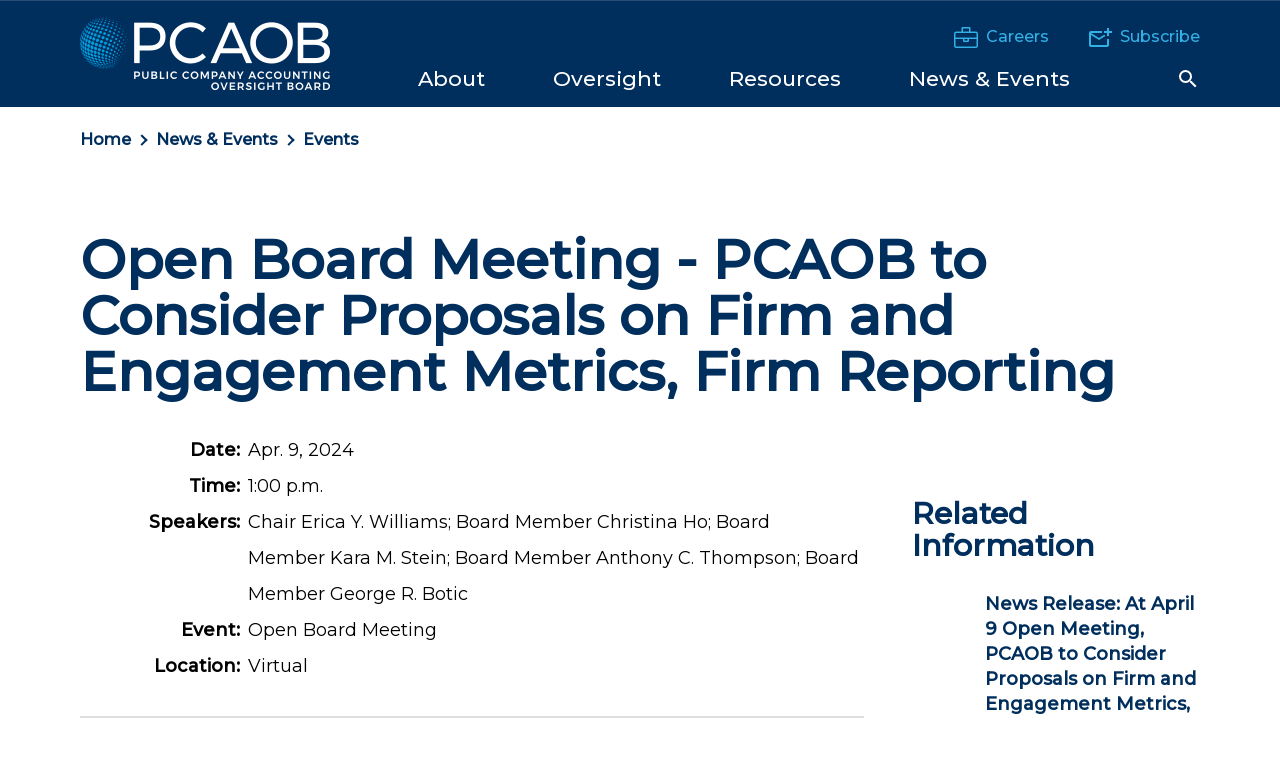

--- FILE ---
content_type: text/html; charset=utf-8
request_url: https://pcaobus.org/news-events/events/event-details/open-board-meeting---pcaob-to-consider-proposals-on-firm-and-engagement-metrics--firm-reporting
body_size: 8649
content:
 <!DOCTYPE html> <html class="no-js" lang="en"> <head> <meta http-equiv="X-UA-Compatible" content="IE=edge,chrome=1" /> <meta charset="utf-8" /> <title>
	Open Board Meeting - PCAOB to Consider Proposals on Firm and Engagement Metrics, Firm Reporting | PCAOB
</title> <meta name="viewport" content="width=device-width, initial-scale=1"> <link href="/ResourcePackages/Talon/assets/dist/css/main.min.css?package=Talon&amp;v=638895678632774258" rel="stylesheet" type="text/css" /><link href="/Frontend-Assembly/HawksearchWidgets/hawksearch/build/css/hsvendor.css?package=Talon" rel="stylesheet" type="text/css" /><link href="/Frontend-Assembly/HawksearchWidgets/hawksearch/build/css/hsmain.css?package=Talon" rel="stylesheet" type="text/css" /><link href="/Frontend-Assembly/HawksearchWidgets/hawksearch/dist/react-hawksearch.css?package=Talon" rel="stylesheet" type="text/css" /><link href="/Frontend-Assembly/HawksearchWidgets/hawksearch/dist/react-hawksearch-override.css?package=Talon" rel="stylesheet" type="text/css" /> <link href="//fonts.googleapis.com/css2?family=Montserrat:ital,wght@0,400;0,500;1,400&display=swap" rel="stylesheet"> <link rel="apple-touch-icon" sizes="57x57" href="/assets/icons/apple-icon-57x57.png"> <link rel="apple-touch-icon" sizes="60x60" href="/assets/icons/apple-icon-60x60.png"> <link rel="apple-touch-icon" sizes="72x72" href="/assets/icons/apple-icon-72x72.png"> <link rel="apple-touch-icon" sizes="76x76" href="/assets/icons/apple-icon-76x76.png"> <link rel="apple-touch-icon" sizes="114x114" href="/assets/icons/apple-icon-114x114.png"> <link rel="apple-touch-icon" sizes="120x120" href="/assets/icons/apple-icon-120x120.png"> <link rel="apple-touch-icon" sizes="144x144" href="/assets/icons/apple-icon-144x144.png"> <link rel="apple-touch-icon" sizes="152x152" href="/assets/icons/apple-icon-152x152.png"> <link rel="apple-touch-icon" sizes="180x180" href="/assets/icons/apple-icon-180x180.png"> <link rel="icon" type="image/png" sizes="192x192" href="/assets/icons/android-icon-192x192.png"> <link rel="icon" type="image/png" sizes="32x32" href="/assets/icons/favicon-32x32.png"> <link rel="icon" type="image/png" sizes="96x96" href="/assets/icons/favicon-96x96.png"> <link rel="icon" type="image/png" sizes="16x16" href="/assets/icons/favicon-16x16.png"> <link rel="manifest" href="/assets/icons/manifest.json"> <meta name="msapplication-TileColor" content="#ffffff"> <meta name="msapplication-TileImage" content="/assets/icons/ms-icon-144x144.png"> <meta name="theme-color" content="#ffffff"> <script>
        !function (e, t, a, n, g) {
            e[n] = e[n] || [], e[n].push({
                "gtm.start": (new Date).getTime(),
                event: "gtm.js"
            });
            var m = t.getElementsByTagName(a)[0],
                r = t.createElement(a);
            r.async = !0, r.src = "//www.googletagmanager.com/gtm.js?id=GTM-M2W9ZR", m.parentNode.insertBefore(r, m)
        }(window, document, "script", "dataLayer")
    </script> <script type="text/javascript">
<!-- Hotjar Tracking Code for https://pcaobus.org -->
    (function(h,o,t,j,a,r){
        h.hj=h.hj||function(){(h.hj.q=h.hj.q||[]).push(arguments)};
        h._hjSettings={hjid:1350624,hjsv:6};
        a=o.getElementsByTagName('head')[0];
        r=o.createElement('script');r.async=1;
        r.src=t+h._hjSettings.hjid+j+h._hjSettings.hjsv;
        a.appendChild(r);
    })(window,document,'https://static.hotjar.com/c/hotjar-','.js?sv=');
</script><script type="text/javascript">
_linkedin_partner_id = "4646961";
window._linkedin_data_partner_ids = window._linkedin_data_partner_ids || [];
window._linkedin_data_partner_ids.push(_linkedin_partner_id);
(function(l) {
if (!l){window.lintrk = function(a,b){window.lintrk.q.push([a,b])};
window.lintrk.q=[]}
var s = document.getElementsByTagName("script")[0];
var b = document.createElement("script");
b.type = "text/javascript";b.async = true;
b.src = "https://snap.licdn.com/li.lms-analytics/insight.min.js";
//s.parentNode.insertBefore(b, s);})(window.lintrk);
</script><meta name="twitter:description" content="Open Board Meeting - PCAOB to Consider Proposals on Firm and Engagement Metrics, Firm Reporting" /><meta name="twitter:title" content="Open Board Meeting - PCAOB to Consider Proposals on Firm and Engagement Metrics, Firm Reporting" /><meta property="og:title" content="Open Board Meeting - PCAOB to Consider Proposals on Firm and Engagement Metrics, Firm Reporting" /><meta property="og:description" content="Open Board Meeting - PCAOB to Consider Proposals on Firm and Engagement Metrics, Firm Reporting" /><meta property="og:type" content="website" /><meta property="og:url" content="https://pcaobus.org/news-events/events/event-details/open-board-meeting---pcaob-to-consider-proposals-on-firm-and-engagement-metrics--firm-reporting" /><meta property="og:site_name" content="Default" /><style type="text/css" media="all">.flex-heading {
  display: flex;
  align-items: center;
}

.flex-heading h2 {
  margin-right: 2rem;
}

.flex-heading a {
  text-decoration: underline;
}</style><meta name="Generator" content="Sitefinity 14.4.8147.0 DX" /><link rel="canonical" href="https://pcaobus.org/news-events/events/event-details/open-board-meeting---pcaob-to-consider-proposals-on-firm-and-engagement-metrics--firm-reporting" /></head> <body class=""> <noscript><iframe src="https://www.googletagmanager.com/ns.html?id=GTM-M2W9ZR" height="0" width="0" style="display:none;visibility:hidden"></iframe></noscript>  <header id="site-header" class="site-header"> 



        <div class="hidden-info">
            <a href="#site-navigation" class="visually-hidden focusable">Skip to Navigation</a>
            <a href="#site-main" class="visually-hidden focusable">Skip to Main Content</a>
            <a href="#site-footer" class="visually-hidden focusable">Skip to Footer</a>
        </div>



 
<div class="header-inner" data-sf-element="Header Layout">
    <div class="container">
        <div class="header-top">
            <div id="Header_T97DDB28F027_Col00" class="sf_colsIn header__brand" data-sf-element="Header Brand" data-placeholder-label="Header Brand">
<div >
    <div ><a class="site-logo" href="/"> <img class="header__site-logo" alt="PCAOB" src="/ResourcePackages/Talon/assets/dist/images/logo.png?v=2"> <img class="header__site-tagline" alt="Public Company Accounting Oversight Board" src="/ResourcePackages/Talon/assets/dist/images/tagline.png"> </a></div>    
</div></div>
            <div class="header__nav-utility">
                <div id="Header_T97DDB28F027_Col01" class="sf_colsIn header__utility" data-sf-element="Header Utility" data-placeholder-label="Header Utility">
<div class="header__utility-content" >
    <div ><p><a href="/careers"><img src="/images/default-source/icons/careers.png?sfvrsn=e5148492_0" alt="Careers" title="Careers" data-displaymode="Original">Careers</a></p><p><a href="/about/pcaobupdates"><img src="/images/default-source/icons/subscribe.png?sfvrsn=a43b8704_0" alt="Subscribe" title="Subscribe" data-displaymode="Original">Subscribe</a></p></div>    
</div></div>
                <div class="header__navigation--mobile">
                    <button data-toggle data-hold data-target="siteSearchRegion" class="search-toggle btn-reset search-toggle--mobile">    <svg class="icon icon-search"><use xlink:href="/ResourcePackages/Talon/assets/dist/images/master.svg#icon-search"></use></svg>    <svg class="icon icon-close"><use xlink:href="/ResourcePackages/Talon/assets/dist/images/master.svg#icon-close"></use></svg>    <span class="visually-hidden">Search Toggle</span></button>
                    <button data-toggle data-hold data-target="navRegion" class="toggle-menu btn-reset">    <span><span class="visuallyhidden">Toggle Menu</span></span></button>
                </div>
                <div id="navRegion" class="header__navigation">
                    <div id="Header_T97DDB28F027_Col02" class="sf_colsIn header__navigation-content" data-sf-element="Navigation Region" data-placeholder-label="Navigation Region">
<nav class="navbar main-nav" aria-label="Site Menu" id="site-navigation" >
    
    <ul class="cm-menu" id='navbarMain'>

        <li data-type="mega" class="nav-item ">
            <a class="nav-link" href="/about" id="navbarDropdownMenuLink_1"><span>About</span></a>
            <ul class="dropdown-menu" aria-labelledby='navbarDropdownMenuLink_1'>
                                <li>
                    <a class="dropdown-item " href="/about/the-board" target="_self">The Board</a>
                </li>
                <li>
                    <a class="dropdown-item " href="/about/senior-staff" target="_self">Senior Staff</a>
                </li>
                <li>
                    <a class="dropdown-item " href="/about/mission-vision-values" target="_self">Mission, Vision, and Values</a>
                </li>
                <li>
                    <a class="dropdown-item " href="/about/strategic-plan-budget" target="_self">Strategic Plan &amp; Annual Budget</a>
                </li>
                <li>
                    <a class="dropdown-item " href="/about/annual-report" target="_self">Annual Report</a>
                </li>
                <li class="dropdown-submenu" data-option="openSubs">
                    <a class="dropdown-item " href="/about/rules-rulemaking" target="_self">
                        Rules &amp; Rulemaking
                        <span class="right-caret"></span>
                    </a>
                    <ul class="dropdown-menu">
                                        <li>
                    <a class="dropdown-item " href="/about/rules-rulemaking/rules" target="_self">Rules of the Board</a>
                </li>
                <li>
                    <a class="dropdown-item " href="/about/rules-rulemaking/rulemaking-dockets" target="_self">Rulemaking Docket</a>
                </li>

                    </ul>
                </li>
                <li>
                    <a class="dropdown-item " href="/about/accounting-support-fee" target="_self">Accounting Support Fee</a>
                </li>
                <li class="dropdown-submenu" data-option="openSubs">
                    <a class="dropdown-item " href="/about/advisory-groups" target="_self">
                        Advisory Groups
                        <span class="right-caret"></span>
                    </a>
                    <ul class="dropdown-menu">
                                        <li>
                    <a class="dropdown-item " href="/about/advisory-groups/investor-advisory-group" target="_self">Investor Advisory Group</a>
                </li>
                <li>
                    <a class="dropdown-item " href="/about/advisory-groups/standards-and-emerging-issues-advisory-group" target="_self">Standards and Emerging Issues Advisory Group&#160;</a>
                </li>
                <li>
                    <a class="dropdown-item " href="/about/advisory-groups/archive-advisory" target="_self">Archive - Advisory Groups</a>
                </li>

                    </ul>
                </li>
                <li class="dropdown-submenu" data-option="openSubs">
                    <a class="dropdown-item " href="/about/working-groups-task-forces" target="_self">
                        Working Groups and Task Forces
                        <span class="right-caret"></span>
                    </a>
                    <ul class="dropdown-menu">
                                        <li>
                    <a class="dropdown-item " href="/about/working-groups-task-forces/smaller-firm-resource-group" target="_self">Smaller Firm Resource Group</a>
                </li>

                    </ul>
                </li>
                <li>
                    <a class="dropdown-item " href="/about/scholars-program" target="_self">PCAOB Scholars Program</a>
                </li>
                <li>
                    <a class="dropdown-item " href="/about/internal-oversight" target="_self">Internal Oversight</a>
                </li>
                <li>
                    <a class="dropdown-item " href="/about/contact-the-pcaob" target="_self">Contact the PCAOB</a>
                </li>

            </ul>
        </li>
        <li data-type="mega" class="nav-item ">
            <a class="nav-link" href="/oversight" id="navbarDropdownMenuLink_2"><span>Oversight</span></a>
            <ul class="dropdown-menu" aria-labelledby='navbarDropdownMenuLink_2'>
                                <li class="dropdown-submenu" data-option="openSubs">
                    <a class="dropdown-item " href="/oversight/standards" target="_self">
                        Standards
                        <span class="right-caret"></span>
                    </a>
                    <ul class="dropdown-menu">
                                        <li>
                    <a class="dropdown-item " href="/oversight/standards/auditing-standards" target="_self">Auditing Standards</a>
                </li>
                <li>
                    <a class="dropdown-item " href="/oversight/standards/attestation-standards" target="_self">Attestation Standards</a>
                </li>
                <li>
                    <a class="dropdown-item " href="/oversight/standards/ethics-independence-rules" target="_self">Ethics &amp; Independence Rules&#160;</a>
                </li>
                <li>
                    <a class="dropdown-item " href="/oversight/standards/qc-standards" target="_self">Quality Control Standards</a>
                </li>
                <li>
                    <a class="dropdown-item " href="/oversight/standards/auditing-interpretations" target="_self">Auditing Interpretations</a>
                </li>
                <li>
                    <a class="dropdown-item " href="/oversight/standards/standard-setting-research-projects" target="_self">Standard-Setting, Research, and Rulemaking Projects</a>
                </li>
                <li>
                    <a class="dropdown-item " href="/oversight/standards/implementation-resources-PCAOB-standards-rules" target="_self">Implementation Resources for PCAOB Standards and Rules</a>
                </li>
                <li>
                    <a class="dropdown-item " href="/oversight/standards/staff-guidance" target="_self">Staff Guidance</a>
                </li>
                <li>
                    <a class="dropdown-item " href="/oversight/standards/archived-standards" target="_self">Archived Standards and Guidance</a>
                </li>
                <li>
                    <a class="dropdown-item " href="/oversight/standards/economic-analysis" target="_self">Economic Analysis&#160;</a>
                </li>
                <li>
                    <a class="dropdown-item " href="/oversight/standards/pir" target="_self">Post-Implementation Review</a>
                </li>

                    </ul>
                </li>
                <li class="dropdown-submenu" data-option="openSubs">
                    <a class="dropdown-item " href="/oversight/inspections" target="_self">
                        Inspections
                        <span class="right-caret"></span>
                    </a>
                    <ul class="dropdown-menu">
                                        <li>
                    <a class="dropdown-item " href="/oversight/inspections/firm-inspection-reports" target="_self">Firm Inspection Reports</a>
                </li>
                <li>
                    <a class="dropdown-item " href="/oversight/inspections/inspection-data-us-global-network-firms" target="_self">Inspection Data for U.S. Global Network Firms</a>
                </li>
                <li>
                    <a class="dropdown-item " href="/oversight/inspections/inspection-data-non-affiliate-annual-firms" target="_self">Inspection Data for Non-Affiliate Annual Firms</a>
                </li>
                <li>
                    <a class="dropdown-item " href="/oversight/inspections/inspection-procedures" target="_self">Inspection Procedures</a>
                </li>
                <li>
                    <a class="dropdown-item " href="/oversight/inspections/basics-of-inspections" target="_self">Basics of Inspections</a>
                </li>
                <li>
                    <a class="dropdown-item " href="/oversight/inspections/remediation" target="_self">Remediation</a>
                </li>
                <li>
                    <a class="dropdown-item " href="/oversight/inspections/non-us-firm-inspections" target="_self">Inspections of Non-U.S. Firms</a>
                </li>
                <li>
                    <a class="dropdown-item " href="/oversight/inspections/inspections-related-board-reports-statements" target="_self">Inspections-Related Board Reports and Statements</a>
                </li>

                    </ul>
                </li>
                <li class="dropdown-submenu" data-option="openSubs">
                    <a class="dropdown-item " href="/oversight/enforcement" target="_self">
                        Enforcement
                        <span class="right-caret"></span>
                    </a>
                    <ul class="dropdown-menu">
                                        <li>
                    <a class="dropdown-item " href="/oversight/enforcement/enforcement-actions" target="_self">Enforcement Actions</a>
                </li>
                <li>
                    <a class="dropdown-item " href="/oversight/enforcement/tips-referrals" target="_self">Tips and Referrals</a>
                </li>
                <li>
                    <a class="dropdown-item " href="/oversight/enforcement/staff-considerations-recommending-identification-issuers-broker-dealers-settled-enforcement-orders" target="_self">Updated PCAOB Staff Considerations on Recommending the Identification of Issuers and/or Broker-Dealers in Settled Enforcement Orders</a>
                </li>

                    </ul>
                </li>
                <li class="dropdown-submenu" data-option="openSubs">
                    <a class="dropdown-item " href="/oversight/international" target="_self">
                        International
                        <span class="right-caret"></span>
                    </a>
                    <ul class="dropdown-menu">
                                        <li>
                    <a class="dropdown-item " href="/oversight/international/regulatorycooperation" target="_self">PCAOB Cooperative Arrangements with Non-U.S. Regulators</a>
                </li>
                <li>
                    <a class="dropdown-item " href="/oversight/international/board-determinations-holding-foreign-companies-accountable-act-hfcaa" target="_self">Board Determinations Under the Holding Foreign Companies Accountable Act</a>
                </li>
                <li>
                    <a class="dropdown-item " href="/oversight/international/the-international-forum-of-independent-audit-regulators-and-other-international-organizations" target="_self">The International Forum of Independent Audit Regulators</a>
                </li>

                    </ul>
                </li>
                <li class="dropdown-submenu" data-option="openSubs">
                    <a class="dropdown-item " href="/oversight/registration" target="_self">
                        Registration
                        <span class="right-caret"></span>
                    </a>
                    <ul class="dropdown-menu">
                                        <li>
                    <a class="dropdown-item " href="/oversight/registration/registration-reporting-resources" target="_self">Registration and Reporting Resources</a>
                </li>
                <li>
                    <a class="dropdown-item " href="/oversight/registration/application-fees" target="_self">Application Fees</a>
                </li>
                <li>
                    <a class="dropdown-item " href="/oversight/registration/annual-fee" target="_self">Annual Fee</a>
                </li>
                <li>
                    <a class="dropdown-item " href="/oversight/registration/registered-firms" target="_self">Registered Firms</a>
                </li>
                <li>
                    <a class="dropdown-item " href="/oversight/registration/global-network-firms" target="_self">Global Network Firms</a>
                </li>
                <li>
                    <a class="dropdown-item " href="/oversight/registration/disapprovalnotices" target="_self">Registration Disapproval Notices</a>
                </li>

                    </ul>
                </li>

            </ul>
        </li>
        <li data-type="mega" class="nav-item ">
            <a class="nav-link" href="/resources" id="navbarDropdownMenuLink_3"><span>Resources</span></a>
            <ul class="dropdown-menu" aria-labelledby='navbarDropdownMenuLink_3'>
                                <li>
                    <a class="dropdown-item " href="/resources/auditorsearch" target="_self">AuditorSearch</a>
                </li>
                <li class="dropdown-submenu" data-option="openSubs">
                    <a class="dropdown-item " href="/resources/information-for-audit-firms" target="_self">
                        Information for Auditors
                        <span class="right-caret"></span>
                    </a>
                    <ul class="dropdown-menu">
                                        <li>
                    <a class="dropdown-item " href="/resources/information-for-audit-firms/information-for-auditors-of-broker-dealer" target="_self">Information for Auditors of Broker-Dealers</a>
                </li>
                <li>
                    <a class="dropdown-item " href="/resources/information-for-audit-firms/information-for-non-us-firms" target="_self">Information for Non-U.S. Firms</a>
                </li>
                <li>
                    <a class="dropdown-item " href="/resources/information-for-audit-firms/fraud-risk-resources" target="_self">Fraud Risk Resources</a>
                </li>

                    </ul>
                </li>
                <li class="dropdown-submenu" data-option="openSubs">
                    <a class="dropdown-item " href="/resources/information-for-investors" target="_self">
                        Information for Investors
                        <span class="right-caret"></span>
                    </a>
                    <ul class="dropdown-menu">
                                        <li>
                    <a class="dropdown-item " href="/resources/information-for-investors/investor-advisories" target="_self">Investor Advisories and Bulletins</a>
                </li>
                <li>
                    <a class="dropdown-item " href="/resources/information-for-investors/meet-the-investor-advocate" target="_self">Meet the Investor Advocate</a>
                </li>

                    </ul>
                </li>
                <li class="dropdown-submenu" data-option="openSubs">
                    <a class="dropdown-item " href="/resources/information-for-audit-committees" target="_self">
                        Information for Audit Committees
                        <span class="right-caret"></span>
                    </a>
                    <ul class="dropdown-menu">
                                        <li>
                    <a class="dropdown-item " href="/resources/information-for-audit-committees/resources-for-audit-committees" target="_self">Resources for Audit Committees</a>
                </li>

                    </ul>
                </li>
                <li class="dropdown-submenu" data-option="openSubs">
                    <a class="dropdown-item " href="/resources/information-for-academics" target="_self">
                        Information for Academics
                        <span class="right-caret"></span>
                    </a>
                    <ul class="dropdown-menu">
                                        <li>
                    <a class="dropdown-item " href="/resources/information-for-academics/publications-and-workingpapers" target="_self">Publications and Working Papers</a>
                </li>

                    </ul>
                </li>
                <li>
                    <a class="dropdown-item " href="/resources/information-for-smaller-firms" target="_self">Information for Smaller Firms</a>
                </li>
                <li>
                    <a class="dropdown-item " href="/resources/information-for-preparers" target="_self">Information for Preparers</a>
                </li>
                <li class="dropdown-submenu" data-option="openSubs">
                    <a class="dropdown-item " href="/resources/other-research-projects" target="_self">
                        Other Research Projects
                        <span class="right-caret"></span>
                    </a>
                    <ul class="dropdown-menu">
                                        <li>
                    <a class="dropdown-item " href="/resources/other-research-projects/past-emerging-growth-companies-reports" target="_self">Past Emerging Growth Companies Reports</a>
                </li>

                    </ul>
                </li>
                <li class="dropdown-submenu" data-option="openSubs">
                    <a class="dropdown-item " href="/resources/staff-publications" target="_self">
                        Staff Publications
                        <span class="right-caret"></span>
                    </a>
                    <ul class="dropdown-menu">
                                        <li>
                    <a class="dropdown-item " href="/resources/staff-publications/data-points" target="_self">Data Points</a>
                </li>
                <li>
                    <a class="dropdown-item " href="/resources/staff-publications/audit-focus" target="_self">Audit Focus</a>
                </li>

                    </ul>
                </li>

            </ul>
        </li>
        <li data-type="mega" class="nav-item active">
            <a class="nav-link" href="/news-events" id="navbarDropdownMenuLink_4"><span>News &amp; Events</span></a>
            <ul class="dropdown-menu" aria-labelledby='navbarDropdownMenuLink_4'>
                                <li>
                    <a class="dropdown-item " href="/news-events/news-releases" target="_self">News Releases</a>
                </li>
                <li>
                    <a class="dropdown-item " href="/news-events/speeches" target="_self">Speeches and Statements</a>
                </li>
                <li class="dropdown-submenu" data-option="openSubs">
                    <a class="dropdown-item active" href="/news-events/events" target="_self">
                        Events
                        <span class="right-caret"></span>
                    </a>
                    <ul class="dropdown-menu">
                                        <li>
                    <a class="dropdown-item " href="/news-events/events/2026-conference-on-auditing-and-capital-markets--conference-announcement-and-call-for-papers" target="_self">2026 Conference on Auditing and Capital Markets: Conference Announcement and Call for Papers</a>
                </li>
                <li>
                    <a class="dropdown-item " href="/news-events/events/international-institute-audit-regulation" target="_self">PCAOB International Institute on Audit Regulation</a>
                </li>
                <li>
                    <a class="dropdown-item " href="/news-events/events/forums" target="_self">Small Business and Broker-Dealer Forums</a>
                </li>
                <li>
                    <a class="dropdown-item " href="/news-events/events/2025-pcaob-management-science-registered-reports-conference" target="_self">2025 PCAOB/Management Science Registered Reports Conference</a>
                </li>

                    </ul>
                </li>

            </ul>
        </li>
    </ul>
</nav>







                    <button data-toggle data-hold data-target="siteSearchRegion" class="search-toggle btn-reset search-toggle--desktop">    <svg class="icon icon-search"><use xlink:href="/ResourcePackages/Talon/assets/dist/images/master.svg#icon-search"></use></svg>    <svg class="icon icon-close"><use xlink:href="/ResourcePackages/Talon/assets/dist/images/master.svg#icon-close"></use></svg>    <span class="visually-hidden">Search Toggle</span></button>
                    </div>
                </div>
            </div>
            
        </div>
    </div>
</div>
<div id="siteSearchRegion" class="header__search">
    <div class="site-search">
        <div class="container">
            <div id="siteSearchTabs" class="site-search__toggles">
                <div id="Header_T97DDB28F027_Col03" class="sf_colsIn" data-sf-element="Header Search" data-placeholder-label="Header Search">
<div >
    <div ><button data-hold="" data-parent="siteSearchTabs" data-target="SiteSearchOption" data-toggle="tab" class="active btn-reset btn-radio" style="text-align: center">Site Search</button><button data-hold="" data-parent="siteSearchTabs" data-target="AuditorSearchOption" data-toggle="tab" class="btn-reset btn-radio" style="text-align: center">AuditorSearch<sup>℠</sup></button></div>    
</div></div>
            </div>
            <div id="SiteSearchOption" class="site-search__option" style="display:block;">
                <div id="Header_T97DDB28F027_Col04" class="sf_colsIn" data-sf-element="Site Search" data-placeholder-label="Site Search">
    <div class="hawk-searchbox">
        <div data-component="react-search-box-bootstrap"
             data-client-guid="e962e95324cb46ef8955c0b09a3904b9"
             data-hawksearch-tracking-api="https://tracking-na.hawksearch.com/api/trackevent/"
             data-hawksearch-base-api="https://dashboard-na.hawksearch.com/api/v9/"
             data-hawksearch-search-api="https://essearchapi-na.hawksearch.com/api/v2/search/"
             data-hawksearch-autocomplete-api="https://essearchapi-na.hawksearch.com/api/autocomplete/"
             data-tracking-events="[&quot;Search&quot;,&quot;AutocompleteClick&quot;,&quot;PageLoad&quot;]"
             data-json-params=""
             data-search-page="/search"
             data-index-name="pcaob.20250512.135851.all-data-types">
        </div>
    </div>
    <script data-translations="react-translations" type="application/json">
        {
        "Narrow Results": "Narrow Results",
        "Search Results": "Search Results",
        "Search Results for": "Search Results for",
        "Sort By": "Sort By",
        "Enter a search term": "Enter a search term",
        "Quick Lookup": "Quick Lookup",
        "Clear All": "Clear All",
        "Clear": "Clear",
        "No Results": "No Results",
        "Loading": "Loading",
        "You've selected": "You've Selected",
        "response_error_generic": "Search results are experiencing a limited outage. We are sorry for the inconvenience. Please check back soon."
        }
    </script>
</div>
            </div>
            <div id="AuditorSearchOption" class="site-search__option">
                <div id="Header_T97DDB28F027_Col05" class="sf_colsIn" data-sf-element="Audit Search" data-placeholder-label="Audit Search">
    <div class="hawk-searchbox">
        <div data-component="react-search-box-bootstrap"
             data-client-guid="e962e95324cb46ef8955c0b09a3904b9"
             data-hawksearch-tracking-api="https://tracking-na.hawksearch.com/api/trackevent/"
             data-hawksearch-base-api="https://dashboard-na.hawksearch.com/api/v9/"
             data-hawksearch-search-api="https://essearchapi-na.hawksearch.com/api/v2/search/"
             data-hawksearch-autocomplete-api="https://essearchapi-na.hawksearch.com/api/autocomplete/"
             data-tracking-events="[&quot;AutocompleteClick&quot;,&quot;Search&quot;,&quot;PageLoad&quot;]"
             data-json-params=""
             data-search-page="/resources/auditorsearch/search"
             data-autosuggest="true"
             data-index-name="">
        </div>
    </div>
    <script data-translations="react-translations" type="application/json">
        {
        "Narrow Results": "Narrow Results",
        "Search Results": "Search Results",
        "Search Results for": "Search Results for",
        "Sort By": "Sort By",
        "Enter a search term": "Enter a search term",
        "Quick Lookup": "Quick Lookup",
        "Clear All": "Clear All",
        "Clear": "Clear",
        "No Results": "No Results",
        "Loading": "Loading",
        "You've selected": "You've Selected",
        "response_error_generic": "Search results are experiencing a limited outage. We are sorry for the inconvenience. Please check back soon."
        }
    </script>
</div>
            </div>
        </div>
    </div>
</div> </header> <main id="site-main" class="site-main" tabindex="-1"> 
<div class="container one-column" data-sf-element="One Column">
    <div class="row">
        <div class="col-md-12">
            <div id="Main_TA6B81755003_Col00" class="sf_colsIn breadcrumb-region" data-sf-element="Breadcrumb Region" data-placeholder-label="Breadcrumb Region">
<nav class="breadcrumbs" aria-label="Full path to the current page">
    <ol class="breadcrumbs__list">
                <li class="breadcrumbs__item"><a href="/">Home</a></li>
                <li class="breadcrumbs__item"><a href="/news-events">News &amp; Events</a></li>
                <li class="breadcrumbs__item"><a href="/news-events/events">Events</a></li>
    </ol>
</nav></div>
        </div>
    </div>
    <div class="row">
        <div class="col-md-12">
            <div id="Main_TA6B81755003_Col01" class="sf_colsIn main-content-region" data-sf-element="Main Content Region" data-placeholder-label="Main Content Region">


<article class="article-detail article-detail--has-full-sidebar" >

    <header class="article-detail__header">
        <h1 class="article-detail__title">
            Open Board Meeting - PCAOB to Consider Proposals on Firm and Engagement Metrics, Firm Reporting
        </h1>
    </header>

    <div class="article-detail__main">

        <dl class="article-detail__metadata">
                <dt>Date:</dt>
                <dd>Apr. 9, 2024</dd>
                            <dt>Time:</dt>
                <dd>1:00 p.m.</dd>
                                <dt>Speakers:</dt>


                <dd>Chair Erica Y. Williams; Board Member Christina Ho;&nbsp;Board Member&nbsp;Kara M. Stein; Board Member Anthony C. Thompson; Board Member George R. Botic</dd>
                            <dt>Event:</dt>
                <dd>
                    <ul >
                            <li>Open Board Meeting</li>
                    </ul>
                </dd>
                            <dt>Location:</dt>
                <dd>Virtual</dd>
                    </dl>

            <div class="article-detail__content">
                <div data-youtubevideo="aXZ1OpzWZNw" class="embed-placeholder youtube-container"><iframe sandbox="allow-popups-to-escape-sandbox allow-scripts allow-same-origin allow-presentation allow-popups" width="615" height="346" src="https://www.youtube.com/embed/aXZ1OpzWZNw?rel=0"></iframe></div><p>&nbsp;</p>
            </div>

        <div class="article-detail__footer">

        </div>

    </div>

        <div class="article-detail__summary-links">
            <h3><strong>Related Information</strong></h3><ul><li><a href="https://pcaobus.org/news-events/news-releases/news-release-detail/at-april-9-open-meeting--pcaob-to-consider-proposals-on-firm-and-engagement-metrics--firm-reporting" data-sf-ec-immutable="">News Release: At April 9 Open Meeting, PCAOB to Consider Proposals on Firm and Engagement Metrics, Firm Reporting (Apr. 4, 2024)</a>&nbsp;<span style="background-color: rgba(0, 0, 0, 0); color: inherit; font-family: inherit; text-align: inherit; text-transform: inherit; white-space: inherit; word-spacing: normal; caret-color: auto; font-size: inherit"> </span></li></ul>
        </div>


</article></div>
        </div>
    </div>
</div> </main> <footer id="site-footer" class="site-footer"> 
<div class="footer-top" data-sf-element="Footer Top">
    <div class="container">
        <div class="row">
            <div id="Footer_T97DDB28F006_Col00" class="sf_colsIn col-md-3" data-sf-element="Footer Brand" data-placeholder-label="Footer Brand">
<div >
    <div ><a class="footer__brand" href="/"><svg class="icon icon-site-logo"><use xlink:href="/ResourcePackages/Talon/assets/dist/images/master.svg#icon-site-logo" href="/ResourcePackages/Talon/assets/dist/images/master.svg#icon-site-logo"></use></svg>
<span class="visually-hidden">Public Company Accounting Oversight Board (<abbr>PCAOB</abbr>)</span></a></div>    
</div>
<div >
    <div ><br><a href="https://www.linkedin.com/company/pcaob"><img src="/images/default-source/brand/linkedin-icon_white.png?sfvrsn=fa11dd4d_2" title="LinkedIn Icon_White" data-displaymode="Original" alt="LinkedIn Icon_White"></a>&nbsp;&nbsp;
<a href="https://twitter.com/PCAOB_News"><img src="/images/default-source/brand/x-logo-website-footer.png?sfvrsn=db2c2c10_2" title="X-Logo-website-footer" data-displaymode="Original" alt="X-Logo-website-footer"></a>&nbsp;&nbsp;
<a href="https://www.youtube.com/channel/UCyjTdHlrvi1OUxk58ewKLYA"><img src="/images/default-source/brand/youtube-icon_white.png?sfvrsn=a6febc06_2" title="YouTube Icon_White" data-displaymode="Original" alt="YouTube Icon_White"></a></div>    
</div></div>
            <div id="Footer_T97DDB28F006_Col01" class="sf_colsIn col-md-4" data-sf-element="Footer Nav" data-placeholder-label="Footer Nav">
<nav class="footer-nav" aria-label="Footer Menu">
    

    <ul class="footer-nav__list">
    <li class="footer-nav__item">
        <a class="footer-nav__link" href="/about" target="_self">About</a>
    </li>
    <li class="footer-nav__item">
        <a class="footer-nav__link" href="/oversight/enforcement/tips-referrals" target="_self">Submit a Tip</a>
    </li>
    <li class="footer-nav__item">
        <a class="footer-nav__link" href="/oversight" target="_self">Oversight</a>
    </li>
    <li class="footer-nav__item">
        <a class="footer-nav__link" href="/about/rules-rulemaking/rulemaking-dockets/open-for-public-comment" target="_self">Comment Now</a>
    </li>
    <li class="footer-nav__item">
        <a class="footer-nav__link" href="/resources" target="_self">Resources</a>
    </li>
    <li class="footer-nav__item">
        <a class="footer-nav__link" href="/resources/auditorsearch" target="_self">AuditorSearch</a>
    </li>
    <li class="footer-nav__item">
        <a class="footer-nav__link" href="/news-events" target="_self">News</a>
    </li>
    <li class="footer-nav__item">
        <a class="footer-nav__link" href="/oversight/registration/registration-reporting-resources" target="_self">Register</a>
    </li>
    <li class="footer-nav__item">
        <a class="footer-nav__link" href="/about/contact-the-pcaob" target="_self">Contact the PCAOB</a>
    </li>
    <li class="footer-nav__item">
        <a class="footer-nav__link" href="https://rasr.pcaobus.org/" target="_self">Firm Filings</a>
    </li>
    </ul>
</nav>





<div >
    <div ><a href="/careers" class="button" style="border: 1px solid rgba(255, 255, 255, 1); background: rgba(0, 0, 0, 0)">PCAOB Careers</a></div>    
</div></div>
            <div id="Footer_T97DDB28F006_Col02" class="sf_colsIn col-md-5" data-sf-element="Newsletter Signup" data-placeholder-label="Newsletter Signup">
<div class="hs-newsletter-signup">
  <h3 class="newsletter-signup__heading">Subscribe to our Newsletter</h3>
<script charset="utf-8" type="text/javascript" src="//js.hsforms.net/forms/embed/v2.js"></script>

<script>

hbspt.forms.create({

region: "na1",

portalId: "22762030",

formId: "62482b2b-bd43-4d3b-9a9b-7982f417629d"

});

</script>
  </div>
</div>
        </div>
    </div>
</div>
<div class="footer-bottom" data-sf-element="Footer Bottom">
    <div class="container">
        <div class="row">
            <div id="Footer_T97DDB28F006_Col03" class="sf_colsIn col-md-12" data-sf-element="Copyright Region" data-placeholder-label="Copyright Region">
<div >
    <div ><p class="copyright">Copyright © 2003-2025 Public Company Accounting Oversight Board. All rights reserved.&nbsp;<span class="sep">|</span>&nbsp;<a href="/privacypolicy">Privacy Policy and Terms of Use</a>&nbsp;<span class="sep">|</span> <a href="/sitemap">Sitemap</a></p></div>    
</div></div>
        </div>
    </div>
</div>
 </footer> <script src="/ScriptResource.axd?d=ktXPS54N4JY6vbaCTPlT9XtXy9D1uj-IRCKkq9IY3RAvuIb9pQkiK1T3hqgZeV4vtFiVEp1mfUyyUMn4uz7ugfuJFbNL4MGoq_206MCPZ5lYacNu51d6c_gGXt86W2xbjQ5p1bsyoluFA2bzzYdjFrETpbqcK-jmS52kbL1nYYg6PRa30&amp;t=760f9f32" type="text/javascript"></script><script src="/ScriptResource.axd?d=ePnjFy9PuY6CB3GWMX-b_06lSddhDg_TLOX-vLTYmy92IQxEr0NERuwEAsp4uaEoHDr09HDxA47z1lNxuY_labIh_aTlM62Ch03XaeB-kbfy5BFNFTBp8TdJOpi2eED2NctHLclNggdR5HglOLoWwFkgFQC2tTp5mx1JwGMSNn4WCxs00&amp;t=760f9f32" type="text/javascript"></script> <script src="/ResourcePackages/Talon/assets/dist/js/all.min.js?package=Talon&amp;v=638895678638555681" type="text/javascript"></script> <script src="/ResourcePackages/Talon/assets/dist/js/pcaob-utilities.min.js?package=Talon&amp;v=638895678638868263" type="text/javascript"></script>  

<script type="text/javascript">
(function() {
    function getParameterByName(name) {
        var url = window.location.href;

        name = name.replace(/[\[\]]/g, "\\$&");
        var regex = new RegExp("[?&]" + name + "(=([^&#]*)|&|#|$)")
          , results = regex.exec(url);
        if (!results)
            return null;
        if (!results[2])
            return "";
        return decodeURIComponent(results[2].replace(/\+/g, " "));
    }

    function updateQueryString(key, value, url) {
        var re = new RegExp("([?&])" + key + "=.*?(&|#|$)(.*)","gi"), hash;

        if (re.test(url)) {
            if (value != null) {
                return url.replace(re, "$1" + key + "=" + value + "$2$3");
            } else {
                hash = url.split("#");
                url = hash[0].replace(re, "$1$3").replace(/(&|\?)$/, '');
                if (typeof hash[1] !== "undefined" && hash[1] !== null) {
                    url += "#" + hash[1];
                }
                return url;
            }
        } else {
            if (value != null) {
                var separator = url.indexOf("?") !== -1 ? "&" : "?";
                hash = url.split("#");
                url = hash[0] + separator + key + "=" + value;
                if (typeof hash[1] !== "undefined" && hash[1] !== null) {
                    url += "#" + hash[1];
                }
                return url;
            } else
                return url;
        }
    }

    var printParam = getParameterByName("printview");
    if (printParam === "1") {

        var elementsToHide = document.querySelectorAll(".breadcrumb-region, .footer-top, .site-header .site-alert, .header__utility, .header__navigation, .visually-hidden, .header__site-tagline, .accordion-glyph, .effectiveDate, .site-header, .site-footer");

        for (var i = 0; i < elementsToHide.length; i++) {
            var element = elementsToHide[i];
            element.remove();
        }

        var leftRail = document.querySelector(".rail-content-region--left-nav");
        if (leftRail) {
            leftRail.parentElement.previousElementSibling.setAttribute("class", "col-md-12");
            leftRail.parentElement.remove();

        }


        //document.querySelector(".header__site-logo").src = "/images/default-source/default-album/2020-pcaob-logo-2750x900.png"
        //document.querySelector(".site-header").setAttribute("style", "background-color: transparent; border-bottom: thick solid #002e5d");
        //document.querySelector(".site-header .header-top").setAttribute("style", "justify-content: flex-end; text-align: right;")
        //document.querySelector(".header__brand").setAttribute("style", "margin-left: auto");

        var pathFinder = /^(?:\/\/|[^/]+)*\/(.*)\//;
        var currentPathParts = pathFinder.exec(document.location.href);
        var currentPath = currentPathParts[1];

        var anchors = document.querySelectorAll("a[href]");
        for (var i = 0; i < anchors.length; i++) {
            var element = anchors[i];

            if ( element.innerText && element.innerText.trim().toLowerCase() === "amending releases and related sec approval orders" ) {
                element.parentElement.remove();
                continue;
            }

            if ( currentPath && element.href.indexOf(currentPath) === -1 ) {
                var aSpan = document.createElement("span");
                aSpan.innerHTML = element.innerHTML;
                
                element.parentElement.replaceChild(aSpan, element);
                continue;
            }

            if (element.href.indexOf("pdf") === -1) {
                element.href = updateQueryString("printview", "1", element.href);
            }
        }

        var copyrightNavigationElements = document.querySelectorAll(".copyright a, .copyright .sep");
        for (var i = 0; i < copyrightNavigationElements.length; i++) {
            var element = copyrightNavigationElements[i];
            element.remove();
        }

        var summaryLinksTitleElements = document.querySelectorAll(".summaryTable");
        for (var i = 0; i < summaryLinksTitleElements.length; i++) {
            var element = summaryLinksTitleElements[i];
            element.setAttribute("class", "summaryTable");
        }

        var summaryLinksElement = document.querySelectorAll(".accordion-content");
        for (var i = 0; i < summaryLinksElement.length; i++) {
            var element = summaryLinksElement[i];
            element.setAttribute("style", "display: block;");
        }

        var pdfLinks = document.querySelectorAll(".with-pdf");
        for (var i = 0; i < pdfLinks.length; i++) {
            var element = pdfLinks[i];
            element.classList.remove("with-pdf");
        }

        var footnotes = document.querySelectorAll(".footnotes");
        for (var i = 0; i < footnotes.length; i++) {
            var element = footnotes[i];
            element.setAttribute("style", "font-size: .925rem");
        }

        document.title = document.title.replace(" | PCAOB", "");
    
        document.body.parentElement.setAttribute("style", "font-size: 11pt;");
        document.body.setAttribute("style", "font-size: 11pt; font-family: Calibri,sans-serif !important;");
        //document.querySelector(".site-footer").setAttribute("style", "color: black; background-color: transparent;");
        //document.querySelector(".footer-bottom").setAttribute("style", "color: inherit");
        
        var sheet = document.styleSheets[0];
        sheet.insertRule("* { font-family: Calibri, sans-serif !important; }", 1);
        sheet.insertRule(".symbol { font-family: symbol !important; }", 2);
        sheet.insertRule(".accordion-content { display: block !important; } ", 3);
        sheet.insertRule(".accordion-glyph { display: none !important; } ", 4);
    }
}
)();

</script>
  <script src="/Frontend-Assembly/HawksearchWidgets/hawksearch/build/js/hsvendor.bundle.js?package=Talon&amp;v=LTE3NjQ3MTAzNQ%3d%3d" type="text/javascript"></script><script src="/Frontend-Assembly/HawksearchWidgets/hawksearch/build/js/hsmain.js?package=Talon&amp;v=LTE3NjQxNDc3Mw%3d%3d" type="text/javascript"></script><script type="application/json" id="PersonalizationTracker">
	{"IsPagePersonalizationTarget":false,"IsUrlPersonalizationTarget":false,"PageId":"4418c0a4-e618-45ca-816c-db67cab2e418"}
</script><script type="text/javascript" src="/WebResource.axd?d=[base64]&amp;t=638895678553712702">

</script> </body> </html>

--- FILE ---
content_type: text/html; charset=utf-8
request_url: https://www.google.com/recaptcha/enterprise/anchor?ar=1&k=6LdGZJsoAAAAAIwMJHRwqiAHA6A_6ZP6bTYpbgSX&co=aHR0cHM6Ly9wY2FvYnVzLm9yZzo0NDM.&hl=en&v=N67nZn4AqZkNcbeMu4prBgzg&size=invisible&badge=inline&anchor-ms=20000&execute-ms=30000&cb=40resxiz54ix
body_size: 48548
content:
<!DOCTYPE HTML><html dir="ltr" lang="en"><head><meta http-equiv="Content-Type" content="text/html; charset=UTF-8">
<meta http-equiv="X-UA-Compatible" content="IE=edge">
<title>reCAPTCHA</title>
<style type="text/css">
/* cyrillic-ext */
@font-face {
  font-family: 'Roboto';
  font-style: normal;
  font-weight: 400;
  font-stretch: 100%;
  src: url(//fonts.gstatic.com/s/roboto/v48/KFO7CnqEu92Fr1ME7kSn66aGLdTylUAMa3GUBHMdazTgWw.woff2) format('woff2');
  unicode-range: U+0460-052F, U+1C80-1C8A, U+20B4, U+2DE0-2DFF, U+A640-A69F, U+FE2E-FE2F;
}
/* cyrillic */
@font-face {
  font-family: 'Roboto';
  font-style: normal;
  font-weight: 400;
  font-stretch: 100%;
  src: url(//fonts.gstatic.com/s/roboto/v48/KFO7CnqEu92Fr1ME7kSn66aGLdTylUAMa3iUBHMdazTgWw.woff2) format('woff2');
  unicode-range: U+0301, U+0400-045F, U+0490-0491, U+04B0-04B1, U+2116;
}
/* greek-ext */
@font-face {
  font-family: 'Roboto';
  font-style: normal;
  font-weight: 400;
  font-stretch: 100%;
  src: url(//fonts.gstatic.com/s/roboto/v48/KFO7CnqEu92Fr1ME7kSn66aGLdTylUAMa3CUBHMdazTgWw.woff2) format('woff2');
  unicode-range: U+1F00-1FFF;
}
/* greek */
@font-face {
  font-family: 'Roboto';
  font-style: normal;
  font-weight: 400;
  font-stretch: 100%;
  src: url(//fonts.gstatic.com/s/roboto/v48/KFO7CnqEu92Fr1ME7kSn66aGLdTylUAMa3-UBHMdazTgWw.woff2) format('woff2');
  unicode-range: U+0370-0377, U+037A-037F, U+0384-038A, U+038C, U+038E-03A1, U+03A3-03FF;
}
/* math */
@font-face {
  font-family: 'Roboto';
  font-style: normal;
  font-weight: 400;
  font-stretch: 100%;
  src: url(//fonts.gstatic.com/s/roboto/v48/KFO7CnqEu92Fr1ME7kSn66aGLdTylUAMawCUBHMdazTgWw.woff2) format('woff2');
  unicode-range: U+0302-0303, U+0305, U+0307-0308, U+0310, U+0312, U+0315, U+031A, U+0326-0327, U+032C, U+032F-0330, U+0332-0333, U+0338, U+033A, U+0346, U+034D, U+0391-03A1, U+03A3-03A9, U+03B1-03C9, U+03D1, U+03D5-03D6, U+03F0-03F1, U+03F4-03F5, U+2016-2017, U+2034-2038, U+203C, U+2040, U+2043, U+2047, U+2050, U+2057, U+205F, U+2070-2071, U+2074-208E, U+2090-209C, U+20D0-20DC, U+20E1, U+20E5-20EF, U+2100-2112, U+2114-2115, U+2117-2121, U+2123-214F, U+2190, U+2192, U+2194-21AE, U+21B0-21E5, U+21F1-21F2, U+21F4-2211, U+2213-2214, U+2216-22FF, U+2308-230B, U+2310, U+2319, U+231C-2321, U+2336-237A, U+237C, U+2395, U+239B-23B7, U+23D0, U+23DC-23E1, U+2474-2475, U+25AF, U+25B3, U+25B7, U+25BD, U+25C1, U+25CA, U+25CC, U+25FB, U+266D-266F, U+27C0-27FF, U+2900-2AFF, U+2B0E-2B11, U+2B30-2B4C, U+2BFE, U+3030, U+FF5B, U+FF5D, U+1D400-1D7FF, U+1EE00-1EEFF;
}
/* symbols */
@font-face {
  font-family: 'Roboto';
  font-style: normal;
  font-weight: 400;
  font-stretch: 100%;
  src: url(//fonts.gstatic.com/s/roboto/v48/KFO7CnqEu92Fr1ME7kSn66aGLdTylUAMaxKUBHMdazTgWw.woff2) format('woff2');
  unicode-range: U+0001-000C, U+000E-001F, U+007F-009F, U+20DD-20E0, U+20E2-20E4, U+2150-218F, U+2190, U+2192, U+2194-2199, U+21AF, U+21E6-21F0, U+21F3, U+2218-2219, U+2299, U+22C4-22C6, U+2300-243F, U+2440-244A, U+2460-24FF, U+25A0-27BF, U+2800-28FF, U+2921-2922, U+2981, U+29BF, U+29EB, U+2B00-2BFF, U+4DC0-4DFF, U+FFF9-FFFB, U+10140-1018E, U+10190-1019C, U+101A0, U+101D0-101FD, U+102E0-102FB, U+10E60-10E7E, U+1D2C0-1D2D3, U+1D2E0-1D37F, U+1F000-1F0FF, U+1F100-1F1AD, U+1F1E6-1F1FF, U+1F30D-1F30F, U+1F315, U+1F31C, U+1F31E, U+1F320-1F32C, U+1F336, U+1F378, U+1F37D, U+1F382, U+1F393-1F39F, U+1F3A7-1F3A8, U+1F3AC-1F3AF, U+1F3C2, U+1F3C4-1F3C6, U+1F3CA-1F3CE, U+1F3D4-1F3E0, U+1F3ED, U+1F3F1-1F3F3, U+1F3F5-1F3F7, U+1F408, U+1F415, U+1F41F, U+1F426, U+1F43F, U+1F441-1F442, U+1F444, U+1F446-1F449, U+1F44C-1F44E, U+1F453, U+1F46A, U+1F47D, U+1F4A3, U+1F4B0, U+1F4B3, U+1F4B9, U+1F4BB, U+1F4BF, U+1F4C8-1F4CB, U+1F4D6, U+1F4DA, U+1F4DF, U+1F4E3-1F4E6, U+1F4EA-1F4ED, U+1F4F7, U+1F4F9-1F4FB, U+1F4FD-1F4FE, U+1F503, U+1F507-1F50B, U+1F50D, U+1F512-1F513, U+1F53E-1F54A, U+1F54F-1F5FA, U+1F610, U+1F650-1F67F, U+1F687, U+1F68D, U+1F691, U+1F694, U+1F698, U+1F6AD, U+1F6B2, U+1F6B9-1F6BA, U+1F6BC, U+1F6C6-1F6CF, U+1F6D3-1F6D7, U+1F6E0-1F6EA, U+1F6F0-1F6F3, U+1F6F7-1F6FC, U+1F700-1F7FF, U+1F800-1F80B, U+1F810-1F847, U+1F850-1F859, U+1F860-1F887, U+1F890-1F8AD, U+1F8B0-1F8BB, U+1F8C0-1F8C1, U+1F900-1F90B, U+1F93B, U+1F946, U+1F984, U+1F996, U+1F9E9, U+1FA00-1FA6F, U+1FA70-1FA7C, U+1FA80-1FA89, U+1FA8F-1FAC6, U+1FACE-1FADC, U+1FADF-1FAE9, U+1FAF0-1FAF8, U+1FB00-1FBFF;
}
/* vietnamese */
@font-face {
  font-family: 'Roboto';
  font-style: normal;
  font-weight: 400;
  font-stretch: 100%;
  src: url(//fonts.gstatic.com/s/roboto/v48/KFO7CnqEu92Fr1ME7kSn66aGLdTylUAMa3OUBHMdazTgWw.woff2) format('woff2');
  unicode-range: U+0102-0103, U+0110-0111, U+0128-0129, U+0168-0169, U+01A0-01A1, U+01AF-01B0, U+0300-0301, U+0303-0304, U+0308-0309, U+0323, U+0329, U+1EA0-1EF9, U+20AB;
}
/* latin-ext */
@font-face {
  font-family: 'Roboto';
  font-style: normal;
  font-weight: 400;
  font-stretch: 100%;
  src: url(//fonts.gstatic.com/s/roboto/v48/KFO7CnqEu92Fr1ME7kSn66aGLdTylUAMa3KUBHMdazTgWw.woff2) format('woff2');
  unicode-range: U+0100-02BA, U+02BD-02C5, U+02C7-02CC, U+02CE-02D7, U+02DD-02FF, U+0304, U+0308, U+0329, U+1D00-1DBF, U+1E00-1E9F, U+1EF2-1EFF, U+2020, U+20A0-20AB, U+20AD-20C0, U+2113, U+2C60-2C7F, U+A720-A7FF;
}
/* latin */
@font-face {
  font-family: 'Roboto';
  font-style: normal;
  font-weight: 400;
  font-stretch: 100%;
  src: url(//fonts.gstatic.com/s/roboto/v48/KFO7CnqEu92Fr1ME7kSn66aGLdTylUAMa3yUBHMdazQ.woff2) format('woff2');
  unicode-range: U+0000-00FF, U+0131, U+0152-0153, U+02BB-02BC, U+02C6, U+02DA, U+02DC, U+0304, U+0308, U+0329, U+2000-206F, U+20AC, U+2122, U+2191, U+2193, U+2212, U+2215, U+FEFF, U+FFFD;
}
/* cyrillic-ext */
@font-face {
  font-family: 'Roboto';
  font-style: normal;
  font-weight: 500;
  font-stretch: 100%;
  src: url(//fonts.gstatic.com/s/roboto/v48/KFO7CnqEu92Fr1ME7kSn66aGLdTylUAMa3GUBHMdazTgWw.woff2) format('woff2');
  unicode-range: U+0460-052F, U+1C80-1C8A, U+20B4, U+2DE0-2DFF, U+A640-A69F, U+FE2E-FE2F;
}
/* cyrillic */
@font-face {
  font-family: 'Roboto';
  font-style: normal;
  font-weight: 500;
  font-stretch: 100%;
  src: url(//fonts.gstatic.com/s/roboto/v48/KFO7CnqEu92Fr1ME7kSn66aGLdTylUAMa3iUBHMdazTgWw.woff2) format('woff2');
  unicode-range: U+0301, U+0400-045F, U+0490-0491, U+04B0-04B1, U+2116;
}
/* greek-ext */
@font-face {
  font-family: 'Roboto';
  font-style: normal;
  font-weight: 500;
  font-stretch: 100%;
  src: url(//fonts.gstatic.com/s/roboto/v48/KFO7CnqEu92Fr1ME7kSn66aGLdTylUAMa3CUBHMdazTgWw.woff2) format('woff2');
  unicode-range: U+1F00-1FFF;
}
/* greek */
@font-face {
  font-family: 'Roboto';
  font-style: normal;
  font-weight: 500;
  font-stretch: 100%;
  src: url(//fonts.gstatic.com/s/roboto/v48/KFO7CnqEu92Fr1ME7kSn66aGLdTylUAMa3-UBHMdazTgWw.woff2) format('woff2');
  unicode-range: U+0370-0377, U+037A-037F, U+0384-038A, U+038C, U+038E-03A1, U+03A3-03FF;
}
/* math */
@font-face {
  font-family: 'Roboto';
  font-style: normal;
  font-weight: 500;
  font-stretch: 100%;
  src: url(//fonts.gstatic.com/s/roboto/v48/KFO7CnqEu92Fr1ME7kSn66aGLdTylUAMawCUBHMdazTgWw.woff2) format('woff2');
  unicode-range: U+0302-0303, U+0305, U+0307-0308, U+0310, U+0312, U+0315, U+031A, U+0326-0327, U+032C, U+032F-0330, U+0332-0333, U+0338, U+033A, U+0346, U+034D, U+0391-03A1, U+03A3-03A9, U+03B1-03C9, U+03D1, U+03D5-03D6, U+03F0-03F1, U+03F4-03F5, U+2016-2017, U+2034-2038, U+203C, U+2040, U+2043, U+2047, U+2050, U+2057, U+205F, U+2070-2071, U+2074-208E, U+2090-209C, U+20D0-20DC, U+20E1, U+20E5-20EF, U+2100-2112, U+2114-2115, U+2117-2121, U+2123-214F, U+2190, U+2192, U+2194-21AE, U+21B0-21E5, U+21F1-21F2, U+21F4-2211, U+2213-2214, U+2216-22FF, U+2308-230B, U+2310, U+2319, U+231C-2321, U+2336-237A, U+237C, U+2395, U+239B-23B7, U+23D0, U+23DC-23E1, U+2474-2475, U+25AF, U+25B3, U+25B7, U+25BD, U+25C1, U+25CA, U+25CC, U+25FB, U+266D-266F, U+27C0-27FF, U+2900-2AFF, U+2B0E-2B11, U+2B30-2B4C, U+2BFE, U+3030, U+FF5B, U+FF5D, U+1D400-1D7FF, U+1EE00-1EEFF;
}
/* symbols */
@font-face {
  font-family: 'Roboto';
  font-style: normal;
  font-weight: 500;
  font-stretch: 100%;
  src: url(//fonts.gstatic.com/s/roboto/v48/KFO7CnqEu92Fr1ME7kSn66aGLdTylUAMaxKUBHMdazTgWw.woff2) format('woff2');
  unicode-range: U+0001-000C, U+000E-001F, U+007F-009F, U+20DD-20E0, U+20E2-20E4, U+2150-218F, U+2190, U+2192, U+2194-2199, U+21AF, U+21E6-21F0, U+21F3, U+2218-2219, U+2299, U+22C4-22C6, U+2300-243F, U+2440-244A, U+2460-24FF, U+25A0-27BF, U+2800-28FF, U+2921-2922, U+2981, U+29BF, U+29EB, U+2B00-2BFF, U+4DC0-4DFF, U+FFF9-FFFB, U+10140-1018E, U+10190-1019C, U+101A0, U+101D0-101FD, U+102E0-102FB, U+10E60-10E7E, U+1D2C0-1D2D3, U+1D2E0-1D37F, U+1F000-1F0FF, U+1F100-1F1AD, U+1F1E6-1F1FF, U+1F30D-1F30F, U+1F315, U+1F31C, U+1F31E, U+1F320-1F32C, U+1F336, U+1F378, U+1F37D, U+1F382, U+1F393-1F39F, U+1F3A7-1F3A8, U+1F3AC-1F3AF, U+1F3C2, U+1F3C4-1F3C6, U+1F3CA-1F3CE, U+1F3D4-1F3E0, U+1F3ED, U+1F3F1-1F3F3, U+1F3F5-1F3F7, U+1F408, U+1F415, U+1F41F, U+1F426, U+1F43F, U+1F441-1F442, U+1F444, U+1F446-1F449, U+1F44C-1F44E, U+1F453, U+1F46A, U+1F47D, U+1F4A3, U+1F4B0, U+1F4B3, U+1F4B9, U+1F4BB, U+1F4BF, U+1F4C8-1F4CB, U+1F4D6, U+1F4DA, U+1F4DF, U+1F4E3-1F4E6, U+1F4EA-1F4ED, U+1F4F7, U+1F4F9-1F4FB, U+1F4FD-1F4FE, U+1F503, U+1F507-1F50B, U+1F50D, U+1F512-1F513, U+1F53E-1F54A, U+1F54F-1F5FA, U+1F610, U+1F650-1F67F, U+1F687, U+1F68D, U+1F691, U+1F694, U+1F698, U+1F6AD, U+1F6B2, U+1F6B9-1F6BA, U+1F6BC, U+1F6C6-1F6CF, U+1F6D3-1F6D7, U+1F6E0-1F6EA, U+1F6F0-1F6F3, U+1F6F7-1F6FC, U+1F700-1F7FF, U+1F800-1F80B, U+1F810-1F847, U+1F850-1F859, U+1F860-1F887, U+1F890-1F8AD, U+1F8B0-1F8BB, U+1F8C0-1F8C1, U+1F900-1F90B, U+1F93B, U+1F946, U+1F984, U+1F996, U+1F9E9, U+1FA00-1FA6F, U+1FA70-1FA7C, U+1FA80-1FA89, U+1FA8F-1FAC6, U+1FACE-1FADC, U+1FADF-1FAE9, U+1FAF0-1FAF8, U+1FB00-1FBFF;
}
/* vietnamese */
@font-face {
  font-family: 'Roboto';
  font-style: normal;
  font-weight: 500;
  font-stretch: 100%;
  src: url(//fonts.gstatic.com/s/roboto/v48/KFO7CnqEu92Fr1ME7kSn66aGLdTylUAMa3OUBHMdazTgWw.woff2) format('woff2');
  unicode-range: U+0102-0103, U+0110-0111, U+0128-0129, U+0168-0169, U+01A0-01A1, U+01AF-01B0, U+0300-0301, U+0303-0304, U+0308-0309, U+0323, U+0329, U+1EA0-1EF9, U+20AB;
}
/* latin-ext */
@font-face {
  font-family: 'Roboto';
  font-style: normal;
  font-weight: 500;
  font-stretch: 100%;
  src: url(//fonts.gstatic.com/s/roboto/v48/KFO7CnqEu92Fr1ME7kSn66aGLdTylUAMa3KUBHMdazTgWw.woff2) format('woff2');
  unicode-range: U+0100-02BA, U+02BD-02C5, U+02C7-02CC, U+02CE-02D7, U+02DD-02FF, U+0304, U+0308, U+0329, U+1D00-1DBF, U+1E00-1E9F, U+1EF2-1EFF, U+2020, U+20A0-20AB, U+20AD-20C0, U+2113, U+2C60-2C7F, U+A720-A7FF;
}
/* latin */
@font-face {
  font-family: 'Roboto';
  font-style: normal;
  font-weight: 500;
  font-stretch: 100%;
  src: url(//fonts.gstatic.com/s/roboto/v48/KFO7CnqEu92Fr1ME7kSn66aGLdTylUAMa3yUBHMdazQ.woff2) format('woff2');
  unicode-range: U+0000-00FF, U+0131, U+0152-0153, U+02BB-02BC, U+02C6, U+02DA, U+02DC, U+0304, U+0308, U+0329, U+2000-206F, U+20AC, U+2122, U+2191, U+2193, U+2212, U+2215, U+FEFF, U+FFFD;
}
/* cyrillic-ext */
@font-face {
  font-family: 'Roboto';
  font-style: normal;
  font-weight: 900;
  font-stretch: 100%;
  src: url(//fonts.gstatic.com/s/roboto/v48/KFO7CnqEu92Fr1ME7kSn66aGLdTylUAMa3GUBHMdazTgWw.woff2) format('woff2');
  unicode-range: U+0460-052F, U+1C80-1C8A, U+20B4, U+2DE0-2DFF, U+A640-A69F, U+FE2E-FE2F;
}
/* cyrillic */
@font-face {
  font-family: 'Roboto';
  font-style: normal;
  font-weight: 900;
  font-stretch: 100%;
  src: url(//fonts.gstatic.com/s/roboto/v48/KFO7CnqEu92Fr1ME7kSn66aGLdTylUAMa3iUBHMdazTgWw.woff2) format('woff2');
  unicode-range: U+0301, U+0400-045F, U+0490-0491, U+04B0-04B1, U+2116;
}
/* greek-ext */
@font-face {
  font-family: 'Roboto';
  font-style: normal;
  font-weight: 900;
  font-stretch: 100%;
  src: url(//fonts.gstatic.com/s/roboto/v48/KFO7CnqEu92Fr1ME7kSn66aGLdTylUAMa3CUBHMdazTgWw.woff2) format('woff2');
  unicode-range: U+1F00-1FFF;
}
/* greek */
@font-face {
  font-family: 'Roboto';
  font-style: normal;
  font-weight: 900;
  font-stretch: 100%;
  src: url(//fonts.gstatic.com/s/roboto/v48/KFO7CnqEu92Fr1ME7kSn66aGLdTylUAMa3-UBHMdazTgWw.woff2) format('woff2');
  unicode-range: U+0370-0377, U+037A-037F, U+0384-038A, U+038C, U+038E-03A1, U+03A3-03FF;
}
/* math */
@font-face {
  font-family: 'Roboto';
  font-style: normal;
  font-weight: 900;
  font-stretch: 100%;
  src: url(//fonts.gstatic.com/s/roboto/v48/KFO7CnqEu92Fr1ME7kSn66aGLdTylUAMawCUBHMdazTgWw.woff2) format('woff2');
  unicode-range: U+0302-0303, U+0305, U+0307-0308, U+0310, U+0312, U+0315, U+031A, U+0326-0327, U+032C, U+032F-0330, U+0332-0333, U+0338, U+033A, U+0346, U+034D, U+0391-03A1, U+03A3-03A9, U+03B1-03C9, U+03D1, U+03D5-03D6, U+03F0-03F1, U+03F4-03F5, U+2016-2017, U+2034-2038, U+203C, U+2040, U+2043, U+2047, U+2050, U+2057, U+205F, U+2070-2071, U+2074-208E, U+2090-209C, U+20D0-20DC, U+20E1, U+20E5-20EF, U+2100-2112, U+2114-2115, U+2117-2121, U+2123-214F, U+2190, U+2192, U+2194-21AE, U+21B0-21E5, U+21F1-21F2, U+21F4-2211, U+2213-2214, U+2216-22FF, U+2308-230B, U+2310, U+2319, U+231C-2321, U+2336-237A, U+237C, U+2395, U+239B-23B7, U+23D0, U+23DC-23E1, U+2474-2475, U+25AF, U+25B3, U+25B7, U+25BD, U+25C1, U+25CA, U+25CC, U+25FB, U+266D-266F, U+27C0-27FF, U+2900-2AFF, U+2B0E-2B11, U+2B30-2B4C, U+2BFE, U+3030, U+FF5B, U+FF5D, U+1D400-1D7FF, U+1EE00-1EEFF;
}
/* symbols */
@font-face {
  font-family: 'Roboto';
  font-style: normal;
  font-weight: 900;
  font-stretch: 100%;
  src: url(//fonts.gstatic.com/s/roboto/v48/KFO7CnqEu92Fr1ME7kSn66aGLdTylUAMaxKUBHMdazTgWw.woff2) format('woff2');
  unicode-range: U+0001-000C, U+000E-001F, U+007F-009F, U+20DD-20E0, U+20E2-20E4, U+2150-218F, U+2190, U+2192, U+2194-2199, U+21AF, U+21E6-21F0, U+21F3, U+2218-2219, U+2299, U+22C4-22C6, U+2300-243F, U+2440-244A, U+2460-24FF, U+25A0-27BF, U+2800-28FF, U+2921-2922, U+2981, U+29BF, U+29EB, U+2B00-2BFF, U+4DC0-4DFF, U+FFF9-FFFB, U+10140-1018E, U+10190-1019C, U+101A0, U+101D0-101FD, U+102E0-102FB, U+10E60-10E7E, U+1D2C0-1D2D3, U+1D2E0-1D37F, U+1F000-1F0FF, U+1F100-1F1AD, U+1F1E6-1F1FF, U+1F30D-1F30F, U+1F315, U+1F31C, U+1F31E, U+1F320-1F32C, U+1F336, U+1F378, U+1F37D, U+1F382, U+1F393-1F39F, U+1F3A7-1F3A8, U+1F3AC-1F3AF, U+1F3C2, U+1F3C4-1F3C6, U+1F3CA-1F3CE, U+1F3D4-1F3E0, U+1F3ED, U+1F3F1-1F3F3, U+1F3F5-1F3F7, U+1F408, U+1F415, U+1F41F, U+1F426, U+1F43F, U+1F441-1F442, U+1F444, U+1F446-1F449, U+1F44C-1F44E, U+1F453, U+1F46A, U+1F47D, U+1F4A3, U+1F4B0, U+1F4B3, U+1F4B9, U+1F4BB, U+1F4BF, U+1F4C8-1F4CB, U+1F4D6, U+1F4DA, U+1F4DF, U+1F4E3-1F4E6, U+1F4EA-1F4ED, U+1F4F7, U+1F4F9-1F4FB, U+1F4FD-1F4FE, U+1F503, U+1F507-1F50B, U+1F50D, U+1F512-1F513, U+1F53E-1F54A, U+1F54F-1F5FA, U+1F610, U+1F650-1F67F, U+1F687, U+1F68D, U+1F691, U+1F694, U+1F698, U+1F6AD, U+1F6B2, U+1F6B9-1F6BA, U+1F6BC, U+1F6C6-1F6CF, U+1F6D3-1F6D7, U+1F6E0-1F6EA, U+1F6F0-1F6F3, U+1F6F7-1F6FC, U+1F700-1F7FF, U+1F800-1F80B, U+1F810-1F847, U+1F850-1F859, U+1F860-1F887, U+1F890-1F8AD, U+1F8B0-1F8BB, U+1F8C0-1F8C1, U+1F900-1F90B, U+1F93B, U+1F946, U+1F984, U+1F996, U+1F9E9, U+1FA00-1FA6F, U+1FA70-1FA7C, U+1FA80-1FA89, U+1FA8F-1FAC6, U+1FACE-1FADC, U+1FADF-1FAE9, U+1FAF0-1FAF8, U+1FB00-1FBFF;
}
/* vietnamese */
@font-face {
  font-family: 'Roboto';
  font-style: normal;
  font-weight: 900;
  font-stretch: 100%;
  src: url(//fonts.gstatic.com/s/roboto/v48/KFO7CnqEu92Fr1ME7kSn66aGLdTylUAMa3OUBHMdazTgWw.woff2) format('woff2');
  unicode-range: U+0102-0103, U+0110-0111, U+0128-0129, U+0168-0169, U+01A0-01A1, U+01AF-01B0, U+0300-0301, U+0303-0304, U+0308-0309, U+0323, U+0329, U+1EA0-1EF9, U+20AB;
}
/* latin-ext */
@font-face {
  font-family: 'Roboto';
  font-style: normal;
  font-weight: 900;
  font-stretch: 100%;
  src: url(//fonts.gstatic.com/s/roboto/v48/KFO7CnqEu92Fr1ME7kSn66aGLdTylUAMa3KUBHMdazTgWw.woff2) format('woff2');
  unicode-range: U+0100-02BA, U+02BD-02C5, U+02C7-02CC, U+02CE-02D7, U+02DD-02FF, U+0304, U+0308, U+0329, U+1D00-1DBF, U+1E00-1E9F, U+1EF2-1EFF, U+2020, U+20A0-20AB, U+20AD-20C0, U+2113, U+2C60-2C7F, U+A720-A7FF;
}
/* latin */
@font-face {
  font-family: 'Roboto';
  font-style: normal;
  font-weight: 900;
  font-stretch: 100%;
  src: url(//fonts.gstatic.com/s/roboto/v48/KFO7CnqEu92Fr1ME7kSn66aGLdTylUAMa3yUBHMdazQ.woff2) format('woff2');
  unicode-range: U+0000-00FF, U+0131, U+0152-0153, U+02BB-02BC, U+02C6, U+02DA, U+02DC, U+0304, U+0308, U+0329, U+2000-206F, U+20AC, U+2122, U+2191, U+2193, U+2212, U+2215, U+FEFF, U+FFFD;
}

</style>
<link rel="stylesheet" type="text/css" href="https://www.gstatic.com/recaptcha/releases/N67nZn4AqZkNcbeMu4prBgzg/styles__ltr.css">
<script nonce="DiZ4rqAzE8QCMP6Wev1i4Q" type="text/javascript">window['__recaptcha_api'] = 'https://www.google.com/recaptcha/enterprise/';</script>
<script type="text/javascript" src="https://www.gstatic.com/recaptcha/releases/N67nZn4AqZkNcbeMu4prBgzg/recaptcha__en.js" nonce="DiZ4rqAzE8QCMP6Wev1i4Q">
      
    </script></head>
<body><div id="rc-anchor-alert" class="rc-anchor-alert">This reCAPTCHA is for testing purposes only. Please report to the site admin if you are seeing this.</div>
<input type="hidden" id="recaptcha-token" value="[base64]">
<script type="text/javascript" nonce="DiZ4rqAzE8QCMP6Wev1i4Q">
      recaptcha.anchor.Main.init("[\x22ainput\x22,[\x22bgdata\x22,\x22\x22,\[base64]/[base64]/[base64]/ZyhXLGgpOnEoW04sMjEsbF0sVywwKSxoKSxmYWxzZSxmYWxzZSl9Y2F0Y2goayl7RygzNTgsVyk/[base64]/[base64]/[base64]/[base64]/[base64]/[base64]/[base64]/bmV3IEJbT10oRFswXSk6dz09Mj9uZXcgQltPXShEWzBdLERbMV0pOnc9PTM/bmV3IEJbT10oRFswXSxEWzFdLERbMl0pOnc9PTQ/[base64]/[base64]/[base64]/[base64]/[base64]\\u003d\x22,\[base64]\x22,\x22wow3w4cJMUzDjMOgw7JvFHbCn8K/dSPDvFIIwrDCsTzCt0DDggU4wq7DiS/DvBVeHnhkw7vCqD/[base64]/DnlMAwqccGsK8wrXCn20hw54OEMKhw4fCjcOcw5zCqsKrEsKIWQhUARbDuMOrw6o2woFzQGY9w7rDpFzDpsKuw5/Co8OQwrjCicOAwr0QV8K+Yh/CuXbDisOHwohRMcK/LWvCujfDisOpw5bDisKNYwPCl8KBNjPCvn43YMOQwqPDhMKPw4oAA0lLZGnCgsKcw6geTMOjF3PDgsK7YE3ChcOpw7FpYsKZE8KTR8KeLsK1wrpfwoDCsCobwqt8w6XDgRh9wqLCrmoWwrTDsnd7MsOPwrh3w7/DjljCuUEPwrTCtMObw67ClcKxw6pEFVZCQk3CjzxJWcKYSWLDiMKuWzd4asO/wrkRMg0gecOPw5DDrxbDhsOrVsOTU8O1IcKyw75geSkPfzo7eCp3wqnDpX8zAitCw7xgw6wxw57Dmw1dUDRwE3vCl8K9w5JGXTIeLMOCwo/DiiLDucOyMHLDqwRIDTdswqLCvgQFwosnaUPCtsOnwpPClwDCngnDhi8dw6LDoMKjw4Qxw4xOfUTCk8Kfw63Dn8OGbcOYDsOrwrpRw5gHYxrDgsKnwrnCliAeVWjCvsOeU8K0w7RqwovCuUBiAsOKMsK6SFPCjkY4DG/Dq2nDv8Ozwqg3dMK9YMKzw59qFsKCP8Otw6zCo2fCgcO5w4A1bMOgcSk+AcORw7nCt8Ofw5TCg1Naw7R7wp3Cp0weOA5/[base64]/DiDtew7zChBHCiU5OwpDDqQ3Dp3gGw7zDvSNEw4snw4bDlCbDoxEZw6LCtFx2Hmp7VGfDi3s2DMOMT3PCn8OMfcOPwpIjG8KYwrHCjsOjw7TCgQ/Crl4cEAQLE3Upw47DsDhYZTTCl112wo3CqsObw4ZkI8ORwozDlkofAsKsJhjCukDCsV4YwojCnMKFHTFhw43DlT/Cn8KMC8Knw6whwo0Dw7ooecOEMMKhw7nDmcKUOgBXw6vDkcKWw7VDWsOMw53CvTvDl8OGw64aw6bDt8KQw7DCu8O9w7fChMOxw5Zhw6TDh8OXP00Ud8KUwoHDlsOiwooDEioww7l9WmHCp2rDq8Ogw6DCm8KbBMKOZDXDtk0mwq8jw4RwwqXDl2PCsMObMB/Dj3rDjMKGwq/DuhrDhG7Ck8O1wo1VLzXCpEUKwpp8w6l0w7dKAcOSD14Pw7fCgcKiw4jCmw7CpyrCmWXCq07CtQBPB8OUWFJLOMOcwpbDuRsNw5vCjDDDh8KiBMKCB3XDucKtw6DCkgXDkigLwo/DiCkoEHp3w7ELCsOjKcOkw6DDgzrDnnLDscKvC8KZFSANV0MqwrzDqMKXw7XDvksEfRrCiS4XF8OhXgdsOzfDqkLDhQ4CwrA0woIJd8Oswo5Jw4VGwpk7d8OjV2VuHg/CjA/[base64]/CrsOrwpMOw5hmw4XChykqwrHCtmnDoFfCtELCsEw1w53Dq8KoB8K2wqxDTR8cwrXChsOeLXvCoEJgwqUnw4NaGcKefGEOQ8KYJUnDsDZDwpIcwovDi8OXfcK3KcOSwp1bw43CrMKlXcKgesK+bcKMEHwIwrfCjcKlISrCkU/DhsKHcWMvXRwhLl/CqcOsPsOow7laPMKow6h+NUTCuy3Cq3jCqW7Ck8OHdi/DkMOvM8KkwrAFa8KgBBPCnsK3GgoRYcKPDQVvw4xFeMKQUzrDvMOMwobCoBNTYMKZcwUdwpNIw5TDlcOjV8KgUsOJwrtCwp7DnsOGw67Dp2RBXcOpwqVdwp3CsHgkw6XDu2bCrMKJwqISwpPDoyXDmhdBw6RYYMKtw5TCj23DnsKOwq3DscO/w5coDMOawoUESMKLQMKJFcKvw7zDsHF9wqt4d0p1CGFmXA3Dm8KjDTfDrsOoSsOKw6HDhTLCjsKzWD0MK8OGGBc5Q8O6Mh3CkCMPNMKTw7/[base64]/b8O4DsKdbMOBwpfCshhYwpJfRMO2McOgw756w4h0UsOMWMKGUcKhMsKcw4cJPHfCnAvDrcO/wonDrcOrbcKLw5DDh8KmwqdxCcKrDMOgwrArwphOwpFBwo5/w5DDqsONw4fCjk1eQcOsFcO6w40Rwr/CgMOuwo8CHg0Cw7vDvl0uGgjCoTgCT8K/wrgnwpHCiTxNwo3DmizDmcOcwpzDmsOzw7DCk8KkwoxrQcKlfi7CqcOVAsK8eMKMwpkYw4/[base64]/CkcKAw5smw5zDizLDsi1JZ2nDuXvDkGNwMm7Clg7Cr8KaworCrMOQw7lOZMO4WcKlw6LDnjvCnX/DnwjDpjvDunjDscOdw6d4wqpDw5t3RgXCncODwpPDlMKPw4nCnETDr8Kzw7lhOwlwwrorw5wRaxPCkMO/w6cqwrRwOkbCtsK+JcKlNW8/[base64]/w54RZ8OhwrrDjcOMH8OWblzDgkMoXWFzRw/DmBHCmcKzcAtDwrrDmkkrwrzDrMKrwq/[base64]/MgxSwo1AwoXCkBLCrxDCuTZcwrZEIyHCpMOjwqPCtsOBZMOawoPCkH7DuD0qYyrDpDcLd2JUwobCkcOGAMK7w65Gw5nCsmPDrsO9ElzDscOqwrXChmADwo9CwrHCkmHDisODwoJWwqQiJCvDogzCn8K1w4U/[base64]/JlXDog/DisO8w5PCi8O9w6hYwoDDn8KAw6HCsMOQAWM3LsOvwqMQw4vCj3d0U0/DiGAoYcOLw4DDlMO4w5w0WsKeIMOPbsKAwrvCmTlPF8Oww6DDnnXDn8OFYwwOwqPCshwNHsKxTGLCqMOnw44kwoxSwrnDvx5Ww6XDrMOow7jDjGNLwp/DqMO1FWJOwqnCmsKPXMKwwotZW2Bjw4QKwpzCinIawqXCrwFzfDTDmgfCpx/CnMKACsO9w4QUdwvDlgXCqRjDmwbDnVplwqIQwqsWw4fDkTHDvAHCm8OCckzCkn3DncK2AcKiKDZHFX/Dg3w+wpbCnMKaw4/CuMObwpHDjRfCg0DDjF3CixfDg8KLRsK6wrotwqxJaG8xwoDCl2ddw4gEGVZOw6dDIcOWPiTCvU5lwoM2ZsKUdMK1wrIGwrzDksOmQ8KpDcOgXCQHw6HCksOeGl9WAMK7wok8w7jDqi7DliLDjMKEwpRNSjsVOlY/wpcFw5QAw7kUw6d0dzw/ZGjDmg4bwok+w5Rtw73DiMKEw6bCoHfCrsKUHmHDoxzCh8OOwqZMw5VPcjzDnsOmKhJVEkl8P2PDjW51wrTDicOFP8KHUcKiYHspw6MYw5XDl8KMwrdAMsOAwpRGWMO+w5ECw5BQITFkw5PCj8OrwrjCscKhecKtw5wTwojDhsOGwrRvwqIEwqjDsnUAbB/DlsOEX8K6wplyScOQd8K2YCnDncOlMlR+wqTCksK0fsKsEWfCnEvCo8KRa8KAHcOJBcOzwpMJw6vDuU5xw6ZnV8O7w6/DgsO8aSgdw4/ChMOtRMKqbFwXwrRqaMOiw49uHMKDGsOCwrI/w5LCqnM9KMKqNsKKCEHDrMO8c8OUwqTCgiYVPF9qAGAGXgsuw4bDlSlzSsOtw43CkcOiw5DDq8OxdcK8w5zDisO8w7XCrj9KaMKkSyDCksKMw54Kw6zCp8OJBMK3OijDvz7DhWxpw53DlMKtw7oXaGksDcKeLQnCgcKmwqDConpxJsOpQD/Dr0JFw7jDhsKmRDbDnltjw6LCkh/[base64]/w4TDlQLCsQF6OcO0w4BYccOBbVnDoEAuwrDCpsKdw5jDhMOsw7zCkyfCvznCqsO2wqUrw7/CgcO5cTkXZsK9wp3DjH7DpmXCjEXCl8OrJ01sR3AQHRBPw6wPwpwIworChMKwwqpUw53DiVvCunjDsS09CMKuCAZMX8KuGcKMwpDDtMK6SE5Aw5fDpMKSwrRnw7fDqsOgYU7DosKjQCXDm2sdwrsFXsKpIxVEw4Ymw4odwrzDtmzCnClzwr/[base64]/dUEKQG7ClMKbwpIQwpLCkzXChS0Je3Z+woZewrXDosOjwqVpwovCqkrCg8OcM8OBwq/[base64]/[base64]/[base64]/CoBEuwobDizjCnW42X0Zuw5LCt0J6Q8ORwq8KwovCuDg7w6XCiyJbRsOrX8K9N8OzIsOdTFzDjglAw4vCtz7DjCdJbsKNw7Mrwq7DpcOde8ONBXbCqsOCM8ONFMKbwqbDjcKrGk1kf8OWwpDCtW7ChCFRwpQ/[base64]/CkcOiBWrCqMOeF8KGEMO2w7JKwqp7NcKuw4LDqsOyQsKpAWnCvBbCtsOLwpslwoZQw71vw4PCunzDtW/CnjHCqG3DmcODfcKKwq/[base64]/[base64]/DhcOBw4xEwrjDp05LFz1Zw5XDmU3ClTNWO0QHKcOvT8KkQWXDm8OdEnobWx3DtljDm8ONw5c4wrPDpcK7wrYdw6Ecw4zCqijDnsKqdlzCjn/CtTcRw5TCkcKnw6ZiBMKaw4/CggE/w7jCu8OXwq4Iw4TCj2ZqMsKSHSbDksOSPcOUw6Zkw6EzAVnDrsKEOibCnUpgwpUaasOBwpzDuyfCrcKtwqdUw7zDqEQ1wpkEw4jDuQ3DmWrDmMKrw63CiQDDqcK1wqnCoMOZwow1w4/Ds0lhbFNEwol0d8KqYsK8b8Osw6UkDTbDunDDpC/Dk8KgAnrDgcKGwo3CkiUlw4PCsMOLGTHCqXtIWMKFRwDDgE4ZE015NMOgIE4AeEjDoWXDgGXDnMKxw5bDmcO/fMOAO3nDjcKNY254NMKFw7BdCR/Cp354UcK0w6XDlsK/R8O0w53DsXTDusOIwr0hwqzDpy3CksKpw4pHwpYUwoDDh8KoFsKPw49Yw7PDk03CsRtnw5PDvgzCuzbDgsO6DsO3M8OeBmE4wq5Mwooww47DswFZRgY+wpZ0K8K5OVYpwqfCt04IGnPCkMO/acOpwrtGw6rCmsOVdcKAw5bCrMKpOj/DqMKMY8K1w5TDvmlswr40w5XDjcKoQU4vwq/Cuj8Cw7nDt0/Dh0x2TmrCgsKuw6vClWxWwovDk8KHGxpcw6DDiHEbwpjCvQgAwrvDicKfYMKAw4RRw7QrdMOdBT3DgcKKesO0RAzDsXZGFmdaOl7Dk0ZLN03DhMOLJmk5w4VhwrkUAFQ5B8Orwq/DuErCnsOmPCPCocK1dn4XwpRqwohNScK6R8O7wrADwqvCrcO5w5JewqMXwqlqMH/DqynCusOUL2FmwqPCtW3Dn8OAwpk/P8KSw6jCiWADQsK2GVPCpsOzW8O9w7oEw50qw4dYw6BZJ8OlHnwnwpNWwp7ClsOTSV8Kw6/[base64]/JjnDnMKfZgQgYCbCocOTTzV+SsOzw5sYM8Osw4/CpBDDuHBlw4ZUPWJYw6ABe23Dt3TClBfDv8KPw4jCuDcRA3DCtFgbw7vCh8KGY3wJR0bDpUgSTsKQw4nCjWrCqVzCicO9wrrCpCrCjH7Dh8ObwozDtcOpQ8Obw6ErNzAOAHbCtkbCqWNOw43DpsOVfj0+DsO2woXCu0/CnC1sw7bDh05zfMK3G1nCnwPCtMKcCMKcdGrDhcOhTsOAJMKvw73CtysrHF/Dqydmw71Mwr3DpsOXS8KHEsOJbcOxw7PDl8O/wql5w7JWw77DpXbCoxMWZXlYw7gOw7/CtzZ6dEQBCxFewrVof3JjUcKEwpHChH3Csi4jSsOpwptgwoQSwpnDg8K2wqEwJTXDs8OxJ3nCj28iwpwUwoDCncK6YcKTw6RrwqjCjR5JHcOTw5zDpiXDqTTDv8KAw7tXwqxICVlMwq/Di8K2w7zDrDYkw4vDucKzwoFBU3lYw63DhETCln5aw6nCiV/DlDhXwpfDhRvCsjwGwp7CrmzDlcOcDcKuesKWwobCsQLDpcOoe8OcXE8VwrLDkG7ChsOzwrPDmMKaQMOCwoHDuVhDK8KEw4vDlMKwScKTw5jCosOdW8KswpNhwrhbRykEVcORRcKTw4B3w5w8w5pQEnBLCj/[base64]/[base64]/Cv8KeO1zDvXIsVSNGCsKYeMKIw6HDqsKzw6sCI8KQwrfDkMOuwrouM3o1GsK9w4NEccKUKSnCo1PDkFc7TcOYw7nCnVs3UDo2wrvDrxo9wpbDoiooLFBeH8OhAAJjw4fCk3zCtMKNccKLw6fCv0IRwr8leCoPVB/DvcK/w45bwr7Dl8OyEn1wRMObRDvCl1/[base64]/ChMKtwpXCk8OUw7LDo8Kxw4fDksKew4fDqnLCljAVw6Qww4nDvlfDv8OvM310Xjcbw5EnB1xVwqUIJsOMGG1JVCnCiMKyw67Do8KVwpxpw6Z0woVzfWrDp1PCnMKjeh9PwoVVX8OoUsKgwq4/KsKLwo0uw41eJV0Uw4Ejw5d8WsOFKUXCnQnCij9rw63DisKTwrfCh8K8w5HDvizCmUDDvcKoTsKSw6nCmMKhTcKiw6zDjS1KwqoRAcKIw5EPw61+worCpMKNM8KNwrJCwrguag/[base64]/[base64]/Di8OuwpbCkcKkPlvDl3rDrsKAFMOIwrhxakQkc0XDiER8wrfDo3dwLsOqwpHChsKPaSQfwol8wqPDpijDhEwEwrc9W8OIBj1Uw6LDs1jCuDNMJGbCt0N/XMOxF8Ojwo/ChlYWwr0pT8Ofw53DpcKFKcKPwqrDoMKbw7lnw68DUMK6woHDlcKDBCVWZMOidsO7M8OnwrB1VW1swog9w5QWcygbEwfDul06IsKEbS4UfUZ/[base64]/DgX/[base64]/DpSPDtUfCpsO6wpLDmsOAAsO4PcOQwqNGZyBrUsKZw77CocKZCsOXPlNmAsOLw6lbw5zDvXhMwq7CrsO0w74EwrV/w6HCnAPDrnvDkWnCg8K+RcKIewhgw5TDhF/DohV3T1nCqn/DtsOiwoPCsMO4WVw5wqHDhMK5aWjCj8Ozw6sIw71nU8KcAsKJDcKTwo1XYcO6w4N4w4bDoFZSERBbDsO7w4NlMcORZRkjLEV/U8KuMMOmwqIZw6cuwqYIXMOWE8OTP8OgDhzCvy1mwpVdwpHCqsONaz5MXsKZwoIOe0XDhHjCixzDlQNQDh/CsjxtaMKQL8KxZXbCm8O9wqHDmF/[base64]/CmsOLNcOMDVthPEM2YMK1w7AWE8OYwp8MwrcJSkRxwrfCt28EwrbDsUbDscKwB8KdwpNHWsKFWMOfa8OnwrTDu21mwoXCj8Odw4M7w7LDvMO5w7fDtnHCocO4w7A6GTjDpMOqZQV6D8OZw44/w7xyJxVBwpUkwopLXxDDswwaYsKQFsO0DMK+woEDw7cswr7Dql1bCkTDil8sw45yLCdPOMKCw6nDtww2ZE3Ch07CsMOADcOjw5HDmMK+YgI2Pw1/XSzCm0DCnVvDrQc+w414woxvwqtFUlsWZcKCIxxqw7QZMHTCi8KuEEXCrcOXe8KYZMOBwpTCnMKyw5QZw79MwrVqbsOgacKTw4/[base64]/Dhlkfbh9lw6R4wq7DhcO4w6fDkcK/w4LDkMKDSsOjwpPDvnwiYcKLS8KOw6R5w67DvMKVWULDqsKyL1TClcK4T8OiKHp8w6zCjAfDsVXDtsKRw47DvsKVWn15KsOMw6F/RlZKwpjCuCsaXsKUw5jCm8K3FE/CrxBOW1nCslrDv8K7wqzCtgDDjsKvw7TCsnPCrDrDqmkBasOGNG0UMULDliF0fVJcwqjDqMOAPypZfSbDscOfwqsFXAkkWFrCssOXw5/CtcKhw5bCq1XDj8OHw5jDjWV6wq3Dt8OfwrHCi8KmUXvDtcK6woFgw6ElwpHDicOww4Uxw4spKiFoCMOzBg3DnCbCmsOhYsOkKcKRw7nDgcO+A8Oww4pcKcOfOWLCrA8bw4wUWsOFesKIe04/w4QVPcKIO3PDisKHKTDDhMKtLcO+TkrCoFh3Xg3Cgh/Dolh3LsOiXX58w4HDvzPCssODwogsw7l/wqHDl8OMw65wRUTDhsOTwoDDo2zCl8KtXMKnw5jCh0HCnmTDnsO0wpHDnRlPAsKiAnjCgV/CrsKqwofCnxFlR2DCiDLDusOBKMOpw6rDsCfCsVTDgS1Dw6vCn8KLfG3CgwIaYirDh8Opc8KdJ3fCpxHDhcKEGcKEG8OawpbDngouw5bDpMKMTBoUw4PDlDTDlFNUwrcUwqTDoGFUPQTCuA/CnQEsMXbDkxPDrgzCtTTDkgtVATwacmHDnw9bCCAjwqB4TcOYB04pQh7Dqhhbw6BMc8OELcOKVE91Y8O+wrvDs3hiKMOKWcO7YcKRwroxw48Iw4XDhmlZwrs+wpDDrQLCpcOHEjrCiR0Bw5fCvMKGwoFdw7xWwrR/T8Kdw4hgw7TDojzDsFojPAZNwpnCnsKsV8O1ecKOV8OTw6HCsEPCrXTCm8K2fWoXb1vDvnxTCMKoQTxmGsODOcK1dm0tKAoYe8Ojw6A6w6stw6XCh8KcBsOEwr5aw7/CvlB/w6IdYsKawoZmR3EwwpgKWcO4wqVbNMOVw6bDgsOHw4xcw7wIwrwnV0QZa8Okw7QVQMKIwrXDi8OZw60AE8O8NEorw5AYTsOlwqrDn2oFw4zDnnIQw5xFwozDucKnwpvCssKSwqLDgGwww5vCqBJ2dxDCvMKIwoQ2SUcpFGXCsVzCvGAkwpsnwrPDkX4rw4DCrC/Dm3jChsKmagnDu3rDsCM+b0vCr8KvSxNRw7/[base64]/CpsKUwobDhcKhQMOZWsKXwpJ/[base64]/[base64]/[base64]/Cp1QFTEUyF8OIw5sRdcOtw77Ck8Kiw4MrVyVnwo7DoQvCpMKTbHl6JWPCugzDjSA9Qwgrw47Dg0ADTsKiScOsPBPCvMKPw7/[base64]/Cr8KMJCduVgBzw5nCuB3Cl8KzwrBtw4XCocKJwobCk8Osw6EqIgcewpwXwrxxJAsqQMOoA1HCgQt1U8Oawrg7w4F5wqDCtyTCnsK8PF/[base64]/CoFBew7gkRDvCr3JaG8OLw5puwrjDksK6TVVBCsOJI8OUwrjDpsKhw7HCj8O+DQrDvsOTGcKRw4jDoE/ClsK3BBdcwrsjw6/DgsKIw59yFsKqcArDkcKrw4bCuGvDncOMecOHw7RwKV8OHgZqGzJawrTDtMOtXRBKw6PDi3QqwoZgDMKNwpvCh8Kmw6XCj1kkUA8jUBl/[base64]/CksKIwog/fMOLNcKTwp8DK8KjYMOvw7fDmUMOw5s0SiPDu8KsPMOPNMOBwoBbw6PCg8KjIBRiZcKYfMOFfcOTNBZ3bcOGw6TCvUzDkcOuwqhVKcKTA08qbMOAwrjCnMOIbMOvw5MUCcOOw6kvfkzClRXDv8OXwqlCYsKGw6gzICBewpU/A8OuGMOow6g0XsK3MGkAwpDCucKNwpt0w4/CnsK7B1fCnkPCt20YK8Kjw48WwobCkXs/TkIRO3cjwoAfLU1OA8OGOFMvJH7ClcKRD8KnwrbDqcOxw6jDuwI7BsKowpnDkBNfH8Oxw5xSD3vCgABxZ0ssw4fDicO2wojDh2PDty1mFMK5XF40wqjDtVdfwojCpzvCqnAzwrLClDVOJBDDoz1zwpnDrDnCs8KAw5h/VsKEwrVaehjDpibDqGB6McKUw7cNW8OrJCgRdh5JCzDCpjVCJsOUI8O0wokjIm4WwpEFwpXDv1dRD8OSU8KbfDvDsTUVIsOmw5XCgsO7H8OVw4giw4jDhgsvFnAcEsOSNXzCuMOnw5UEIMO5wqUxAiY8w5/DnMOXwqLDq8KmH8Khw50yTsKHwqLDp0zCoMKHMMOAw4A0w77DjhMNVDXCr8KzF1NiN8O0JzFkEjrDoAbDpsOlw4PCtgISH2AEbCTDjcOFTMOzOTwTwr9TIcODw5YzAsK/FMKzwp5KISRZwrzDkcKfXW7Cp8OFw5h+w5bCpMKuw6bDgxvDmsKrwrUYEsK3RFzCkMO/w6vDkhBdJsOWw7xbwr3DqF81w7jDvcKPw6TCmcKrw486w5vCm8KAwqNzBT9oNU0YQRbCrn9nEnIiUSEPw7oRw4hcMMOrw5sWHBDDjMOEW8KQwoYBwochw6PCvMK7Tx1MMmDCjEQ+wqLDjR4Pw7PCgMOLHsKoDkfDk8KQRgLCrFIQIh/DhMKgwqspOcOIw5gOwqdDw6xRw6zDjMOSScOMwphYw5NxfcK2KsOdw4bCuMKJHWZPw57CuXQ6aUpxVsKVdT50w6XDg1jCnyc/QcKTRMKZQD/Cm2nDnsOXw5DCoMOHwr19DHXDiQF4wos5XTsKFsOVY0FtVGLCkjN/[base64]/VgrChMKPIX3CmsKJcMOrwrU3w5FeV1dGw70qI1vCmcK0w4/CvlZ9wpcFZMKCJ8KNLsKkwqg9MH5LwqXDg8KsC8Kew6/[base64]/Ctz1uwpNhw4E1wpLDkTLDjsOvewjDgTXCnDDDiynChxx/wrw/WWDCjWPCunYSLsKkw4XDncKtKlLDimR/w6DDl8OJwqFyd23DusKEGcKRP8Kzwp09LR/[base64]/Cli5Fw4/CnsOiIsOAw5PCp8OUw64MRCwrJ8ObVMOCLzYMwqwyCMOwwojCtTkcPy/CocO5woZLPMKVbH3DlMOJT0J2w69Xwp3DjBfCkBNQVQzDjcKDdsKcwpcINwFuG105acK6w49tFMOjbMK/[base64]/Dm3bDqg1UVUnCvn0Owo7CmnvDtsObeU7DrnACwpxmN0vCsMKLw7FPw7nDuBMkOkE/[base64]/[base64]/Dm8KqTm7DsMObw6klwoUbw5cHwoUGw4DCvgrCkcKmw4bCnMKlw77DvcKew6BDw7/ClwHCiXFFwojDqzzCqsOwKDkQWlTDtnnCjlIQXCpIw4zCnsKtwqzDusKcHcOODCJ0w595w4USw4XDssKZw5sNFsO8T2M1KsO2w7cQw6w9Qg5pw701TcOJwponwqHCvcKKw4ZrwoHCqMONYcOXbMKYSsKjw5/Do8ORwr8zRTkvTHQzPMKewpnDu8Kmw5vCvsO3wogdwqsQancLSWnCmSdJwpg1QsORw4LCpSvDksKKRzLCjsKywqjCssKKI8KMw77DrMO0wqzDpk3CiT49wo/Cj8OQwpY9w6YTwq7CtMKkw7JgUsK7EMOHR8Kjw67CuXwdT18Aw7HDvgQLwofClMO2w79kdsORw5BWw6jCqMKxw4N/w7oRMR5zIsKOw7Rjwrw4SgzDjcOeFyQ1w7MKJVbCm8KDw7xqe8Knwp3DmHIfwr1Lw7DDmEXDgTxow5LDh0AQIhsyC1xoAsK+wr4Pw59sUcOVwoQUwq1+LCvCrMKuw7RHw7xKUMOsw4PCj2E/wpfCvCDDhjt7Z0gxw45TX8KFAsOlw74Tw751McOgw4/[base64]/DphrDqlwVwpFPw50Zw6FJwpHCiCTCkBTDoQ9vw7sRw4JOw5PCncKMwpDCmsKjOwzCvMKtd2k/wrNcwpRAw5FQw7sVaXhTw77DpMO3w4/Cq8KRwodHfGJiwq5+Jw/CrcO4wrPCtMK7wqMCw5ccJ35yJBFye3hfw69ewrfCuMOBwqrCrhbCicK9w4nDoyZlw75BwpRAw4PDi3nDicKWw7zDocOlw7LCv14eRcO6fsKjw7NvesK3wp/DncOhAsOBc8OAwq/Ci3t6w4Fsw6PChMKkCsOjS2HCv8O6w4x8w4nDscOWw6fDlkAZw63DsMO2w6gpwojChg1PwrBpXMKQwqjDjsOGZDrDiMKzwpZMQMKsWcO9woTCmHPDnD1twr/Drkknw7VHKcObwrowScOtSsKeARRdw4BnFMOLcMKGaMKNV8KiJcKodAoQwotuwrTDnsO1wrvCj8OqPcOod8KgZsK8wrPDpzkSHMK2N8KgS8O1woRDw5XCtknDgQ4BwpZMQm/DmENRRVLDs8KEw6MewpcKDcOjZMKpw5DDssKUB0DDncOdRMOrQAUxJsOqURtSGsO4w6gow4fDrhHDnVnDnQZqd30IbcKpwrLDksKnRHPDncK1e8O7FMO7w6bDtygzSQwEworDicO1w5ZEw7bDvhXCqUzDon4aw6rCm0DDhhbCr0EKwo82E3AawoDDqy/Dp8ODw4PCoGrDqsOZDsKoPsOhw48MU0otw4RXwpUSRRTDul3Cq3/[base64]/DqCPCigAaF1xGWEsvwpZJUsO8wr5Xw6Nfwp/DrivDn3BOIhhhw4zDkMOWIR0FwrXDnMKjw6TCi8ODIS7Cl8KXS0HCggzDgX7DmsK8w7DClyl5w607dAl+IcK1GXLDg34uQGTDrsKSwpHDjsKdfSLCj8KHw64oO8K1w7zDocOow4nCr8K3eMOWwo1Ww7E9wpXCj8KkwpjDg8KSwqHDucOTwo/Ck2teCVjCpcOWW8KhBll2w4hewo7Cn8Kxw6TDiynDmMK/w5jDng8XCRAHCnrDolTDjMKEwp57w5U+UMKjwpfCocKDw4M6wqsCw6U0wrInwpJIU8KlAMKqDMOJVcK9w74vNMOmWsOWwoXDpS/[base64]/dMOlw4h0w4Y6XjnDrcKFw4o4Swsww4EBKzLDqH3CngDDhwx2w7hOYMK3wpnCoQ92wq1CD1LDlzzCscOwFWx9w54PF8Kcwqk5AsOAw4EcBWPCtErDu0FQwp3DqcKAw4cow55vA13Dt8ORw7HDnQsqwqjCvD3CjsOuJSREwplJccO9w6N5V8OpbcKFcMKZwpvCgcK/[base64]/[base64]/ChDHCnVgWLsK5ZcKnCcOjc8KZCk/ChSwyOTRsaGfDiUl9woHCnsOkb8KSw5gsPcO/BsKnNcKdcEpCSiNNHSHDq1gdwqQqw5bCn3specK9w7vCpsOWC8Oowop8Ak4SaMO+wpDCnh/DhzHCkMK1Sk1Wwr0IwphvVMKsXxjCs8O6w6zCtDrCoRxSw7PDslfDoyjCsRRMwqvDj8Ohw78Nw4YLfMKDF2XCt8OdI8OCwo/DjzURwofDvMKxXy0AdMOTIGo1YMOEIU3DusKVw5fDkGVWKTo5w4HCpsOpwpF0w6LCm3zDsjA+w57DvVRGwrlVVBk6M07DicKLwozCtMK4w59sByfCt3hjwo8xU8KAccKKw4/[base64]/wrwbesKLbjdCTsK/fVDDlnM1ecO7w78Bw5DCisOpe8Khw7/DmMKzwpE6QTTCv8OBwo/CpGLDo3kGwo5Kw5hPw73DqFbCpcOmWcKXw4cEGMKVL8K4wo9EBMOGw4trw7LDl8Ojw4zDrCnCiXZLXMOcw5kXDQ/[base64]/CtWfChCZCIsKgN8Krw7bDocK1w43DucKmcMKEw6nDjHLDn3zClw57wqVsw79MwpQyBcKqw4/[base64]/CucKvBm3DlMO7worCgsKewoZywrt1SsKWwpjCuMOHw53DlGTDo8KHAyxGSm/DssOSwrlmKTURw7bDhGBef8KCw5UMeMKOSmfCvxHCuTvDl3E4VAPDg8O1w6NpZsKjTzjCvcKXAC1mwpHDv8KmwrTDvWXDj058wpwNMcKgEsO0YQEPwqnDvAvDpsOxCG7CtV1zwp3CocK4w4o0ecK/a3TDisKsW2/DrVpmaMK9FsKzwpXChMOAZMKIbcOuViUpwo/[base64]/w6cCw4cDGcO9BCxbw58fccOlw7sQwoQNw6rCnMKnwp/[base64]/CpTfCk1MeDMKpE8Kwf8Oze8OZa8ODw4ssKW19Gj3Cp8OoWxHDu8Kmw7XDlT/Cp8O6w4BQSgnDrEXCsUFkw5IiUMKra8OMwpNcCHQFRMOgwrleGsOtVxXDojfCukUmF2wHZ8K7w7tDeMKywrBwwr9qw4PChHhbwqdpYTPDjsOlcMO/DirCuw1HLFbDrXHCrMOlTMObH2gND1vDmcOgwqvDgRfCmHwbw73CoQnCvsK4w4TDksOoL8Oyw4fDrsKkYioeOsKpw7rDl0Rww6nDjHjDssO7BFzDrhdvUHsqw6vDpFDDisKXwqjDjkZfwrE9w71bwoIQVU/[base64]/[base64]/DtzzClMKEwrXCn0vCtcO9NcOFRGJnCsKXEcOnwr7Cr17CvMOLfMKKEjvCu8KVwoTDrMKrLi/CkcOoWsKUwrtkworCs8OYwofCi8OYShzCrnLCv8KPwqs6wqjCtcO2PgxbUVQVwq/CnREdISbCoAZwwqvDqMOjw7MjVcKOw5kHwqkAwoE3cnPChcKlwpYpccKPwqZxYMKmw6w8wozCijI/G8KPwqfCkMOVw5lbwr/DuSnDkHcgBhEmR3rDqMK6w4VYXFwBw6vDnsKew5zCkWvCmMKhVWMgw6nChl4pBsKQwqnDocKBW8KiAcOkworDoAx9I2jCkEfDiMOTwr7Dp2bCksOLfWHCnMKZw7I/[base64]/Cv8O/[base64]/[base64]/CocO1wqoHwrhcB8KgOsKhUMOySMO/w6fDg8Oaw7bCpk8Iw4APCF9fXxUEXcKcT8KbBcOPQ8OzUAgdwrQ8wpLCtsKZM8OvfcOFwr94GMOCw7A8wpjCp8KAwrkJw789wpbCnh0ZeXDDgsO6ScOrwpnCpcKCbsKaUsOpck3Ds8KpwqjCq0xAw5PDjMK7EsKZw6R0AcKpwozChCUHJkc4w7M2RU/ChlMmw6zDk8KqwoYuwq3DrsOiwq/[base64]/MyAlcMOZZ8KLwogmF23CrsKpwpMKLX9Zw74JCRXCt2bDim0Vw7LDmsKSPDjCj2QBc8O3ecOzwo3DjwcTwp9Sw6TCgUU7CMO2wrTDnMOwwpnDncOmwpRBM8Oswp1EwoHDmkd7YUEBJMK0wo/DgsOkwq7CsMOpK1AufUlFKsKAwqsTwrVnwqrDo8KIw6vCo1Arw5ovwqbCl8OPw7HCtcOCLw8Ow5M3IxQ4wrfDthl8w4FzwoDDgsKqwrFJPnwAaMO9wrJ4wpgUUQJ1eMOWw5I6en8STjrCpTHDqCgEw47ChGjDucOFEXpMQMKswqXDlw/CmBlgJyHDlMOgwrEOwrpYFcKhw4fDsMKpwq/DocObwr7CqMO+OMOTwprCsxvCjsKxw6MHdMKgBUNUwqPDicKuw5nCpV/Dol1PwqbDokk4wqVcw6TCt8K9LinCrsKYw5pIwpzDmFhYbknCkmXDlsOww4bCqcKxS8KEw7JdR8OnwrfDkMOafDnDsALCm0hcwrTDtyzCssO8Nz9eelrCscO/G8K6IwzDh3HCg8OvwpgNw7vCrArCpUlzw6zDuXTCvzfCnsOoUMKMw5HChXI+HULDmkQOBcO+QMOLWlgxCELDvFQGZVnCimd6w7Rvwr3CssOVa8O/wrzCocOGw5DCnkZsacKCFnXCpywWw7TCvMKYVVMFVsKHwpsbw4AODzPDosKwUcK+c3zCsFrDrcKbw4AVAXc4SHJtw4ZHwpdbwpzCh8Knw6LCkz3Cn1tVbMKqw5oiNDbCk8OzwpRiNil9wpIlXsKaUDHCmwUaw5/[base64]/CqMOPJBANbsK9fQrDp0XCtmfDsMOdPcKJaETDq8K/fB7Ci8OTPsOZaEfCskHDnQLDrTZLc8Kgwohpw5jCnsKrw6fDmEjCt25bEiRxEnR+c8KzQhhRw6/Cq8KOAQFGN8KpDH0bwqfDr8KfwotBw6/CvXTDuhjDg8KrLWLDkgoGEncMPFctw5Q8w5zCtEzCoMOlwqjCrmcBwrzDvWAHw6/CsiwgPxrCm2HDosKDw5YBw4XDtMOFw5nDp8Kzw4cgW3tTM8OSCyUewo7Ch8OMa8KUP8OwEsOow6vCrS98E8OwU8KrwphYw5fCgADDgzXCosK5w4rCoHdEP8OVTE9KJl/[base64]/wo3DlybDgsKLO1jDpsOrAMO/P8OAw6bDvcOIMznDpMO8w4PCssOdc8K3wpLDo8OBw7JawpIlLzg9w4VKZmorUAvDnHnDnsOYGcKTcMO2w5YVIsOJO8KKwoAiw7zCk8Kkw5nCtRTDtcOEXMKobhdleFvDlcO8B8Osw4nDiMK1wpVYw6DCpAg2CV/Cuwk5XnwoGU85w5ISCMO3wr0xDx7CpAnDk8KSw4h7w6FcMMOUb23DtgguU8OqfR19w5PCqMONN8KPWGMHw5RyC1TCpMOMehnDmjVTwoLDuMKAw6kiw6DDgsKZS8OPQUXDgUXCjcOSwrHCkVUcwo7DvMOUwo/[base64]/[base64]/CrcOcc0vCjBFCCgVQY8KNQ8KPesOvw7zClxTDoMKJw6XDtkg4PQRMwrvDqsK8BsOmbsKuw5o8wrXCvsKLeMKIw6EmwofDmhMdBgZcw4TDqXcwNsO0w4Quwr/DhcOYRApdZMKMPivDskzDgcKwEcKLAETCr8O3w6PClSnCoMKfQCEIw41DXRPCk1MfwphefMKVwqljDcOYRj7CjDlIw7M\\u003d\x22],null,[\x22conf\x22,null,\x226LdGZJsoAAAAAIwMJHRwqiAHA6A_6ZP6bTYpbgSX\x22,0,null,null,null,1,[21,125,63,73,95,87,41,43,42,83,102,105,109,121],[7059694,822],0,null,null,null,null,0,null,0,null,700,1,null,0,\[base64]/76lBhmnigkZhAoZnOKMAhmv8xEZ\x22,0,0,null,null,1,null,0,0,null,null,null,0],\x22https://pcaobus.org:443\x22,null,[3,1,3],null,null,null,1,3600,[\x22https://www.google.com/intl/en/policies/privacy/\x22,\x22https://www.google.com/intl/en/policies/terms/\x22],\x22ui8weIEnhSUyQWsR5M63d2+IMSj+21DHtfw+hXcBnbA\\u003d\x22,1,0,null,1,1769775660436,0,0,[216,27,23],null,[71,184],\x22RC-0LZAqilJITA9NA\x22,null,null,null,null,null,\x220dAFcWeA5aRlEFufgsKW2HPmKOe7g-dVgQcgEyg81xxzqugcuKDF7Su3XIfCBZbjfVc_-ipXY0xhQG0LTjcmdCGjSReB-FlUSEKw\x22,1769858460125]");
    </script></body></html>

--- FILE ---
content_type: application/javascript
request_url: https://pcaobus.org/ResourcePackages/Talon/assets/dist/js/pcaob-utilities.min.js?package=Talon&v=638895678638868263
body_size: 8023
content:
"use strict";function _typeof(e){return(_typeof="function"==typeof Symbol&&"symbol"==typeof Symbol.iterator?function(e){return typeof e}:function(e){return e&&"function"==typeof Symbol&&e.constructor===Symbol&&e!==Symbol.prototype?"symbol":typeof e})(e)}var PCAOB=PCAOB||{};!function(e){e(document).ready(function(){0<e(".footnotes").length&&e(".site-main a[href] sup").not(".footnotes a sup").closest("a").add(".pageTitleFootnote a[href]").hoverFootnotes(),e("body").summaryAccordion()})}(jQuery),function(f){f.fn.hoverFootnotes=function(l){function d(e){var n=e.position().left,e=e.offsetParent().width();return e/3*2<n?l.classes.right:e/3<n?l.classes.center:l.classes.left}function c(e,n){var t=f("<div />").addClass(l.classes.popup),o=function(e){var e=l.selectors.footnoteAnchor.split("{footnoteAnchor}").join(e),e=f(l.selectors.footnoteContainer).find(e).closest(l.selectors.blockElements).not(l.selectors.footnoteContainer),n=f("<span />").addClass(l.classes.body);if(0<e.length){e=f(e[0]),n.append(e.clone());for(var t=0;t<l.attributesToStripFromFootnote.length;t++)n.find("["+l.attributesToStripFromFootnote[t]+"]").removeAttr(l.attributesToStripFromFootnote[t]);n.find(l.selectors.elementsToReplaceWithText).each(function(){var e=f(this),n=f("<"+l.replacedElement.element+" />").text(e.text()).addClass(l.classes.replacedElement);e.replaceWith(n)});for(var o=e.next().not(l.selectors.footnoteFindUntil);0<o.length;)n.append(o.clone()),o=o.next().not(l.selectors.footnoteFindUntil)}else{if(!l.showErrors)return;e=f("<"+l.notFound.element+" />").html(l.notFound.innerHTML).addClass(l.classes.error);n.append(e)}return n}(e);if(null!==o)return t.append(o),o=f("<"+l.closer.element+" />").html(l.closer.innerHTML).addClass(l.classes.closer).addClass(l.classes.icon).attr({href:"javascript:void(0);","data-focus-ignore":"true"}).click(n),n=f("<"+l.title.element+" />").addClass(l.classes.title).html(l.title.text),e=f("<"+l.originalLink.element+" />").html(l.originalLink.text).addClass(l.classes.originalLink).wrapInner('<a href="#'+e+'"></a>'),t.prepend(n),t.prepend(o),t.append(e),t.hide(),t}var u=(l=f.extend({},{fixIeZindex:!0,zindex:2e3,fadeDuration:200,attributesToStripFromFootnote:["id","name"],container:{element:"div"},originalLink:{text:"&#x21E9; Footnotes",element:"div"},title:{text:"Footnote Preview",element:"h6"},marker:{element:"a",innerHTML:"x",title:"Close"},closer:{element:"a",innerHTML:"<span aria-hidden='true'>&#10006</span> <span class='visually-hidden'>Close Footnote</span>",title:"Close"},showErrors:!1,notFound:{element:"span",innerHTML:"Footnote not found."},replacedElement:{element:"span"},selectors:{footnoteFindUntil:"h6, :has('a[name]'), :has('a[id]'), .effectiveDate, hr",footnoteContainer:"div.footnotes",footnoteAnchor:"a[id='{footnoteAnchor}'], a[name='{footnoteAnchor}']",blockElements:"div, p, h1, h2, h3, h4, h5, h6",elementsToReplaceWithText:"a:has('sup')"},classes:{container:"pfn-container",popup:"pfn-popup",error:"error",body:"pfn-body",left:"pfn-left",center:"pfn-center",right:"pfn-right",closer:"pfn-closer",icon:"icon-button",title:"visually-hidden",originalLink:"pfn-original-link",replacedElement:"pfn-marker"}},l)).zindex;var e=f("body"),p=f("<div></div>").addClass("pfn-modal-bg").appendTo(e);f(this).each(function(){var n,e,t,o,s=f(this),i=this.href;function r(){n.appendTo(t),n.fadeIn(l.fadeDuration,function(){e=!0}),t.addClass("active"),p.addClass("active")}function a(){n.fadeOut(l.fadeDuration,function(){n.detach(),e=!1}),t.removeClass("active"),p.removeClass("active"),$footnoteCloser.blur()}i&&-1!==i.indexOf("#")&&(n=c(i.substring(i.indexOf("#")+1),a),e=!1,void 0!==n)&&((t=f("<span />")).addClass(l.classes.container),s.wrap(t),t=s.parent(),s.css("position","relative"),PCAOB.Responsive.SubscribeResizeEvent(function(){n.removeClass(l.classes.left),n.removeClass(l.classes.center),n.removeClass(l.classes.right);var e=d(t);n.addClass(e)}),i=d(t),n.addClass(i),l.fixIeZindex&&(i=s,o=t,n.css("z-index",u),u--,i.css("z-index",u),u--,o.css("z-index",u),u--),t.hoverIntent({over:r,out:a,timeout:500,sensitivity:3}),s.click(function(){return(e?a:r)(),!1}))})}}(jQuery),function(p){p.fn.hoverIntent=function(e,n,t){function o(e){var n=jQuery.extend({},e),t=this;t.hoverIntent_t&&(t.hoverIntent_t=clearTimeout(t.hoverIntent_t)),"mouseenter"==e.type?(r=n.pageX,a=n.pageY,p(t).on("mousemove.hoverIntent",d),1!=t.hoverIntent_s&&(t.hoverIntent_t=setTimeout(function(){c(n,t)},l.interval))):(p(t).off("mousemove.hoverIntent",d),1==t.hoverIntent_s&&(t.hoverIntent_t=setTimeout(function(){u(n,t)},l.timeout)))}var s,i,r,a,l={interval:100,sensitivity:7,timeout:0},l="object"===_typeof(e)?p.extend(l,e):p.isFunction(n)?p.extend(l,{over:e,out:n,selector:t}):p.extend(l,{over:e,out:e,selector:n}),d=function(e){s=e.pageX,i=e.pageY},c=function e(n,t){if(t.hoverIntent_t=clearTimeout(t.hoverIntent_t),Math.abs(r-s)+Math.abs(a-i)<l.sensitivity)return p(t).off("mousemove.hoverIntent",d),t.hoverIntent_s=1,l.over.apply(t,[n]);r=s,a=i,t.hoverIntent_t=setTimeout(function(){e(n,t)},l.interval)},u=function(e,n){return n.hoverIntent_t=clearTimeout(n.hoverIntent_t),n.hoverIntent_s=0,l.out.apply(n,[e])};return this.on({"mouseenter.hoverIntent":o,"mouseleave.hoverIntent":o},l.selector)}}(jQuery),function(p,c,f){function m(e,n){return _typeof(e)===n}function i(e){var n,t=B.className,o=w._config.classPrefix||"";O&&(t=t.baseVal),w._config.enableJSClass&&(n=new RegExp("(^|\\s)"+o+"no-js(\\s|$)"),t=t.replace(n,"$1"+o+"js$2")),w._config.enableClasses&&(t+=" "+o+e.join(" "+o),O?B.className.baseVal=t:B.className=t)}function r(e,n){if("object"==_typeof(e))for(var t in e)a(e,t)&&r(t,e[t]);else{var o=(e=e.toLowerCase()).split("."),s=w[o[0]];if(void 0!==(s=2==o.length?s[o[1]]:s))return w;n="function"==typeof n?n():n,1==o.length?w[o[0]]=n:(!w[o[0]]||w[o[0]]instanceof Boolean||(w[o[0]]=new Boolean(w[o[0]])),w[o[0]][o[1]]=n),i([(n&&0!=n?"":"no-")+o.join("-")]),w._trigger(e,n)}return w}function h(e){return"function"!=typeof c.createElement?c.createElement(e):O?c.createElementNS.call(c,"http://www.w3.org/2000/svg",e):c.createElement.apply(c,arguments)}function v(e,n,t,o){var s,i,r,a,l="modernizr",d=h("div");(a=c.body)||((a=h(O?"svg":"body")).fake=!0);if(parseInt(t,10))for(;t--;)(i=h("div")).id=o?o[t]:l+(t+1),d.appendChild(i);return(s=h("style")).type="text/css",s.id="s"+l,(a.fake?a:d).appendChild(s),a.appendChild(d),s.styleSheet?s.styleSheet.cssText=e:s.appendChild(c.createTextNode(e)),d.id=l,a.fake&&(a.style.background="",a.style.overflow="hidden",r=B.style.overflow,B.style.overflow="hidden",B.appendChild(a)),s=n(d,e),a.fake?(a.parentNode.removeChild(a),B.style.overflow=r,B.offsetHeight):d.parentNode.removeChild(d),!!s}function y(e){return e.replace(/([A-Z])/g,function(e,n){return"-"+n.toLowerCase()}).replace(/^ms-/,"-ms-")}function C(e,n,t,o){function s(){r&&(delete z.style,delete z.modElem)}if(o=!m(o,"undefined")&&o,!m(t,"undefined")){var i=function(e,n){var t=e.length;if("CSS"in p&&"supports"in p.CSS){for(;t--;)if(p.CSS.supports(y(e[t]),n))return!0;return!1}if("CSSSupportsRule"in p){for(var o=[];t--;)o.push("("+y(e[t])+":"+n+")");return v("@supports ("+(o=o.join(" or "))+") { #modernizr { position: absolute; } }",function(e){return"absolute"==getComputedStyle(e,null).position})}return f}(e,t);if(!m(i,"undefined"))return i}for(var r,a,l,d,c,u=["modernizr","tspan","samp"];!z.style&&u.length;)r=!0,z.modElem=h(u.shift()),z.style=z.modElem.style;for(l=e.length,a=0;a<l;a++)if(d=e[a],c=z.style[d],~(""+d).indexOf("-")&&(d=d.replace(/([a-z])-([a-z])/g,function(e,n,t){return n+t.toUpperCase()}).replace(/^-/,"")),z.style[d]!==f){if(o||m(t,"undefined"))return s(),"pfx"!=n||d;try{z.style[d]=t}catch(e){}if(z.style[d]!=c)return s(),"pfx"!=n||d}return s(),!1}function o(e,n,t,o,s){var i,r,a=e.charAt(0).toUpperCase()+e.slice(1),l=(e+" "+I.join(a+" ")+a).split(" ");if(m(n,"string")||m(n,"undefined"))return C(l,n,o,s);var d=(e+" "+M.join(a+" ")+a).split(" "),c=n,u=t;for(r in d)if(d[r]in c)if(!1===u)return d[r];else{i=c[d[r]];if(m(i,"function")){var p=i;var f=u||c;return function(){return p.apply(f,arguments)};return}else return i}return!1}function e(e,n,t){return o(e,f,f,n,t)}var a,t,n,s,l,d,u,g,T,x,b=[],k=[],A={_version:"3.3.1",_config:{classPrefix:"",enableClasses:!0,enableJSClass:!0,usePrefixes:!0},_q:[],on:function(e,n){var t=this;setTimeout(function(){n(t[e])},0)},addTest:function(e,n,t){k.push({name:e,fn:n,options:t})},addAsyncTest:function(e){k.push({name:null,fn:e})}},w=function(){},S=(w.prototype=A,(w=new w).addTest("svg",!!c.createElementNS&&!!c.createElementNS("http://www.w3.org/2000/svg","svg").createSVGRect),A._config.usePrefixes?" -webkit- -moz- -o- -ms- ".split(" "):["",""]),B=(A._prefixes=S,c.documentElement),O="svg"===B.nodeName.toLowerCase(),S="Moz O ms Webkit",M=A._config.usePrefixes?S.toLowerCase().split(" "):[],P=(A._domPrefixes=M,a=m(t={}.hasOwnProperty,"undefined")||m(t.call,"undefined")?function(e,n){return n in e&&m(e.constructor.prototype[n],"undefined")}:function(e,n){return t.call(e,n)},A._l={},A.on=function(e,n){this._l[e]||(this._l[e]=[]),this._l[e].push(n),w.hasOwnProperty(e)&&setTimeout(function(){w._trigger(e,w[e])},0)},A._trigger=function(e,n){var t;this._l[e]&&(t=this._l[e],setTimeout(function(){for(var e=0;e<t.length;e++)(0,t[e])(n)},0),delete this._l[e])},w._q.push(function(){A.addTest=r}),h("input")),_="search tel url email datetime date month week time datetime-local number range color".split(" "),N={},_=(w.inputtypes=function(e){for(var n,t,o,s=e.length,i=0;i<s;i++)P.setAttribute("type",n=e[i]),(o="text"!==P.type&&"style"in P)&&(P.value="1)",P.style.cssText="position:absolute;visibility:hidden;",/^range$/.test(n)&&P.style.WebkitAppearance!==f?(B.appendChild(P),o=(t=c.defaultView).getComputedStyle&&"textfield"!==t.getComputedStyle(P,null).WebkitAppearance&&0!==P.offsetHeight,B.removeChild(P)):/^(search|tel)$/.test(n)||(o=/^(url|email)$/.test(n)?P.checkValidity&&!1===P.checkValidity():"1)"!=P.value)),N[e[i]]=!!o;return N}(_),(n=p.matchMedia||p.msMatchMedia)?function(e){e=n(e);return e&&e.matches||!1}:function(e){var n=!1;return v("@media "+e+" { #modernizr { position: absolute; } }",function(e){n="absolute"==(p.getComputedStyle?p.getComputedStyle(e,null):e.currentStyle).position}),n}),I=(A.mq=_,A.testStyles=v,A._config.usePrefixes?S.split(" "):[]),R=(A._cssomPrefixes=I,{elem:h("modernizr")}),z=(w._q.push(function(){delete R.elem}),{style:R.elem.style});for(x in w._q.unshift(function(){delete z.style}),A.testProp=function(e,n,t){return C([e],f,n,t)},A.testAllProps=o,A.testAllProps=e,w.addTest("borderradius",e("borderRadius","0px",!0)),w.addTest("flexbox",e("flexBasis","1px",!0)),w.addTest("csstransforms",function(){return-1===navigator.userAgent.indexOf("Android 2.")&&e("transform","scale(1)",!0)}),w.addTest("csstransitions",e("transition","all",!0)),k)if(k.hasOwnProperty(x)){if(s=[],(l=k[x]).name&&(s.push(l.name.toLowerCase()),l.options)&&l.options.aliases&&l.options.aliases.length)for(d=0;d<l.options.aliases.length;d++)s.push(l.options.aliases[d].toLowerCase());for(u=m(l.fn,"function")?l.fn():l.fn,g=0;g<s.length;g++)1===(T=s[g].split(".")).length?w[T[0]]=u:(!w[T[0]]||w[T[0]]instanceof Boolean||(w[T[0]]=new Boolean(w[T[0]])),w[T[0]][T[1]]=u),b.push((u?"":"no-")+T.join("-"))}i(b),delete A.addTest,delete A.addAsyncTest;for(var E=0;E<w._q.length;E++)w._q[E]();p.Modernizr=w}(window,document),function(o){o.addTest("mediaqueries",function(){return o.mq("only all")}),o.addTest("ie",function(){for(var e=3,n=document.createElement("div"),t=n.getElementsByTagName("i");n.innerHTML="\x3c!--[if gt IE "+ ++e+"]><i></i><![endif]--\x3e",t[0];);return 4<e&&e}),o.addTest("ultralowperformanceua",function(){return o.ie&&o.ie<9}),o.addTest("lowperformanceua",function(){return!!o.ultraLowPerformanceUA||/Mobile|iP(hone|od|ad)|Android|BlackBerry|IEMobile|Kindle|NetFront|Silk-Accelerated|(hpw|web)OS|Fennec|Minimo|Opera M(obi|ini)|Blazer|Dolfin|Dolphin|Skyfire|Zune/i.test(navigator.userAgent)});function e(e,n){var e=e+":",n=n+";",t=document.createElement("div");return t.style.cssText=e+o._prefixes.join(n+e),s++,!!t.style.length}var t=[],s=-1;o.addTest("mincontent",function(){return t.push(e("width","min-content")),t[s]}),o.addTest("maxcontent",function(){return t.push(e("width","max-content")),t[s]}),o.addTest("fillcontent",function(){return t.push(e("width","fill-content")),t[s]}),o.addTest("fillavailable",function(){return t.push(e("width","fill-available")),t[s]}),o.addTest("sizingvalues",function(){for(var e=t,n=1;n<e.length;n++)if(e[n]!==e[0]||!1===e[n])return!1;return!0})}(Modernizr),function(v){PCAOB.Accordion=function(e,n){function t(){var e=PCAOB.Responsive.Resolution.WithinBreakpoints(l.responsive.minBreakpoint,l.responsive.maxBreakpoint);e!=a&&(e?(d(),p(a=!0),0<=l.initialNodeIndex&&(e=o.get(l.initialNodeIndex))&&h(e,!0)):(c(),a=!1))}var o,s=!1,i=v(),r=v(e),a=!1,l={initialNodeIndex:0,allowTotalCollapse:!1,skin:"underline",selectors:{node:"li",nodeTitle:"h2",nodeTitleText:" > span",nodeContent:".content"},animationOptions:{duration:500,easing:v.easing.pcaobCustom?"pcaobCustom":"swing",queue:!1,start:function(){s=!0},done:function(){s=!1}},instantAnimationOptions:{duration:0,queue:!1},classes:{container:"accordion-container",node:"accordion-node",nodeTitle:"accordion-title",nodeTitleWithGlyph:"accordion-title-with-glyph",nodeTitleText:"accordion-title-text",nodeGlyph:"accordion-glyph",nodeGlyphPositionBase:"accordion-glyph-position",nodeContent:"accordion-content",activeNode:"accordion-active",skinBase:"accordion-skin"},glyph:{expand:"<span class='expand'></span><span class='visually-hidden'>Expand Content</span>",collapse:"<span class='collapse'></span><span class='visually-hidden'>Collapse Content</span>",position:"right"},responsive:{minBreakpoint:void 0,maxBreakpoint:void 0}},d=function(){r.addClass(l.classes.container).addClass(l.classes.skin).find(l.selectors.node).each(function(){var e=v(this),n=v("<button></button>").addClass(l.classes.nodeGlyph).html(l.glyph.expand);e.addClass(l.classes.node).prop("$nodeGlyph",n).find(l.selectors.nodeTitle).prop("$node",e).addClass(l.classes.nodeTitle).addClass(l.classes.nodeGlyphPosition).find(l.selectors.nodeTitleText).addClass(l.classes.nodeTitleText).end().append(n).end().find(l.selectors.nodeContent).addClass(l.classes.nodeContent)})},c=function(){r.removeClass(l.classes.container).removeClass(l.classes.skin).find(l.selectors.node).removeClass(l.classes.node).find(l.selectors.nodeTitle).removeClass(l.classes.nodeTitle).removeClass(l.classes.nodeGlyphPosition).find("."+l.classes.nodeGlyph).remove().end().find(l.selectors.nodeTitleText).removeClass(l.classes.nodeTitleText).end().end().find(l.selectors.nodeContent).removeClass(l.classes.nodeContent).removeAttr("style")},u=function(e,n){e=v(e);return n||0===e.length||-1!==e.css("display").indexOf("table")?l.instantAnimationOptions:l.animationOptions},p=function(e){o.each(function(){f(this,e)})},f=function(e,n){var e=v(e),t=e.find(l.selectors.nodeContent),o=e.prop("$nodeGlyph")||v(),n=u(t,n);t.slideUp(n),o.html(l.glyph.expand),e.removeClass(l.classes.activeNode)},m=function(e,n){var e=v(e),t=e.find(l.selectors.nodeContent),o=e.prop("$nodeGlyph")||v(),n=u(t,n);t.slideDown(n),o.html(l.glyph.collapse),e.addClass(l.classes.activeNode),i=e},h=function(e,n){var t;a&&(t=v(e),n||0===i.length||0<t.length&&t[0]!=i[0]?(f(i),m(e)):0<t.length&&t[0]==i[0]&&l.allowTotalCollapse&&(f(i),i=v()))};return(l=v.extend(!0,l,n)).classes.nodeGlyphPosition=l.classes.nodeGlyphPositionBase+"-"+l.glyph.position,l.classes.skin=l.classes.skinBase+"-"+l.skin,0<(e=r.find(l.selectors.nodeContent)).length&&-1!==e.css("display").indexOf("table")&&(l.animationOptions=l.instantAnimationOptions),o=r.find(l.selectors.node),t(),PCAOB.Responsive.SubscribeBreakpointChangeEvent(t),r.find(l.selectors.node).find(l.selectors.nodeTitle).click(function(){s||h(this.$node)}),{GetState:function(){return state},GetCurrentNode:function(){return i}}},v.fn.accordionize=function(n){return PCAOB.Accordions=PCAOB.Accordions||[],this.each(function(){var e=new PCAOB.Accordion(this,n);PCAOB.Accordions.push(e)}),this},PCAOB.ContentAccordion=function(e,n){var t,o,s={selectors:{node:"h2, h3, h4, h5, h6"},classes:{container:"content-accordion-container",node:"content-accordion-node",nodeTitle:"content-accordion-title",nodeContent:"content-accordion-content"},accordionOptions:null};$accordionRoot=v(e),v.extend(!0,s,n),e=$accordionRoot.children(),o=$accordionRoot.children(s.selectors.node),e.each(function(){var e,n=v(this);n.is(o)?(e=v("<div></div>").addClass(s.classes.node),t=v("<div></div>").addClass(s.classes.nodeContent),n.wrapAll(e),n.addClass(s.classes.nodeTitle),n.wrapInner("<span></span>"),n.parent().append(t)):t&&t.append(n)});n=v.extend(!0,void 0,s.accordionOptions,{selectors:{node:"> div."+s.classes.node,nodeTitle:"> ."+s.classes.nodeTitle,nodeContent:"> ."+s.classes.nodeContent}});return new PCAOB.Accordion($accordionRoot,n)},v.fn.contentAccordion=function(){return this.declarativeInstantiate("accordion",{"initial-node-index":{type:"int",key:"initialNodeIndex"},"allow-total-collapse":{type:"bool",key:"allowTotalCollapse"},skin:{type:"string",key:"skin"},"glyph-expand":{type:"string",key:"glyph.expand"},"glyph-collapse":{type:"string",key:"glyph.collapse"},"glyph-position":{type:"string",key:"glyph.position"}},function(e,n){new PCAOB.ContentAccordion(e,{accordionOptions:n})}),this},v.fn.otherParticipantFirms=function(e){var e=v.extend(!0,{initialNodeIndex:0,allowTotalCollapse:!1,selectors:{node:".rus-other-particpants-zone",nodeTitle:".rus-other-particpants-title",nodeContent:".rus-other-particpants-content"},instantAnimationOptions:{duration:0,queue:!1},glyph:{position:"left"}},e),n=v(e.selectors.node);new PCAOB.Accordion(n,e)},v.fn.summaryAccordion=function(e){var o,s=v.extend(!0,{summaryText:"Summary Table of Contents",summaryTableContent:"<h5 class='summaryTable'>Summary Table of Contents</h5>",summaryAccordionZone:"<div class='summaryAccordionZone'></div>",summaryAccordionNode:"<div class='summaryAccordionNode'></div>",nodes:{accordionHeader:"h2.summaryTable",summaryNodes:"h2.summaryTable, h5.summaryTable, h6.summaryTable",bookmark:"ul.standardTopBookmarks, ol.standardTopBookmarks",topbookMarks:"a[name='topbookmarks']",anchor:"a",pageContent:".site-main",summaryContains:"h5:Contains('SUMMARY TABLE OF CONTENTS'), h5:Contains('Summary Table of Contents'), h6:Contains('SUMMARY TABLE OF CONTENTS'), h6:Contains('Summary Table of Contents')"},classes:{summaryTable:"summaryTable",summaryTableAccordion:"summaryTableAccordion",anchorClass:"slide-to"},selectors:{accordionZone:".summaryAccordionZone",accordionNode:".summaryAccordionNode",standardBookmarks:".standardTopBookmarks"},skin:"underline-nonpadded"},e),i=v(s.nodes.bookmark).has(s.nodes.anchor);0<i.length&&(e=v(s.nodes.summaryNodes),o=v(s.nodes.topbookMarks),0==e.length&&(e=v(s.nodes.pageContent).find(s.nodes.summaryContains)).html(s.summaryText).addClass(s.classes.summaryTable),0==e.length&&(v(s.summaryTableContent).insertBefore(i),e=v(s.nodes.summaryNodes)),e.html(s.summaryText),e.each(function(e){var n=v(this),t=(n.addClass(s.classes.summaryTableAccordion),n.wrap(s.summaryAccordionZone).wrap(s.summaryAccordionNode),i[e]);t&&v(t).insertAfter(n),o&&(t=o[e])&&v(t).insertAfter(n)}),i.find(s.nodes.anchor).each(function(){v(this).addClass(s.classes.anchorClass)}),e.each(function(e){v(this).replaceWith(v("<h2>",{class:this.className,html:v(this).html()}))}),e=v(s.selectors.accordionZone),new PCAOB.Accordion(e,{selectors:{node:s.selectors.accordionNode,nodeTitle:s.nodes.accordionHeader,nodeContent:s.selectors.standardBookmarks},initialNodeIndex:-1,allowTotalCollapse:!0,skin:s.skin}))}}(jQuery),PCAOB.Responsive=PCAOB.Responsive||{},PCAOB.Responsive.Resolution=PCAOB.Responsive.Resolution||{},PCAOB.Responsive.FlashOverlay=PCAOB.Responsive.FlashOverlay||{},function(n,o){var t,s,e=n(window),i={Tiny:{Name:"Tiny",Min:0,Max:(i=[420,605,790,960])[0]},Smaller:{Name:"Smaller",Min:i[0]+1,Max:i[1]},Small:{Name:"Small",Min:i[1]+1,Max:i[2]},Medium:{Name:"Medium",Min:i[2]+1,Max:i[3]},Large:{Name:"Large",Min:i[3]+1,Max:99999}};function r(e){return!!Modernizr.mq(a(e,"smaller"))}function a(e,n){return"smaller"===n?"only screen and ( max-width: "+e.Max+"px )":"larger"===n?"only screen and ( min-width: "+e.Min+"px )":"only screen and ( min-width: "+e.Min+"px ) and ( max-width: "+e.Max+"px )"}function l(e){e.attr("oldstyle",e.attr("style")),e.css({position:"relative",left:"-10000px"})}(m=o.Resolution).GetCurrentBreakpoint=function(){if(Modernizr.mediaqueries){var t;if(n.each(i,function(e,n){Modernizr.mq(a(n))&&(t=n)}),t)return t;throw"Unable to determine breakpoint: no defined breakpoints matched given width."}return null},m.ShouldMenusCollapse=function(){return!!r(i.Small)},m.IsBreakpointOrLarger=function(e){return!!Modernizr.mq(a(e,"larger"))},m.IsBreakpoint=function(e){return!!Modernizr.mq(a(e))},m.IsBreakpointOrSmaller=r,m.WithinBreakpoints=function(e,n){return!(e&&!Modernizr.mq(a(e,"larger"))||n&&!Modernizr.mq(a(n,"smaller")))},m=o.FlashOverlay,Modernizr.ie&&Modernizr.ie,s=!(t=[]),m.Start=function(){s||(n.each(t,function(e,n){l(n)}),s=!0)},m.Stop=function(){s&&(n.each(t,function(e,n){(n=n).attr("oldstyle")?n.attr("style",n.attr("oldstyle")):n.removeAttr("style")}),s=!1)},m.RegisterFlash=function(e){e=n(e),t.push(e),s&&l(e)},m.IsOverlayActive=function(){return s};c=[],u=[],(new Date).getTime(),p=!0,f=o.Resolution.GetCurrentBreakpoint(),Modernizr.mediaqueries&&e.resize(h);var d,c,u,p,f,m={SubscribeResizeEvent:function(e){Modernizr.mediaqueries?c.push(e):e()},SubscribeBreakpointChangeEvent:function(e){Modernizr.mediaqueries?u.push(e):e()},GetNextResizeTime:function(){return d},GetIsPendingResize:function(){return p}};function h(){p=!0,d=(new Date).getTime()+250,setTimeout(function(){var e=(new Date).getTime();if(p&&d<=e){e=void 0;e||(new Date).getTime();for(var n=0;n<c.length;n++)c[n]();if((e=o.Resolution.GetCurrentBreakpoint())!==f){f=e;for(var t=0;t<u.length;t++)u[t]()}p=!1}else 0},250)}o.ResizeEventManager=m,o.SubscribeResizeEvent=m.SubscribeResizeEvent,o.SubscribeBreakpointChangeEvent=m.SubscribeBreakpointChangeEvent,o.Breakpoints=i}(jQuery,PCAOB.Responsive);